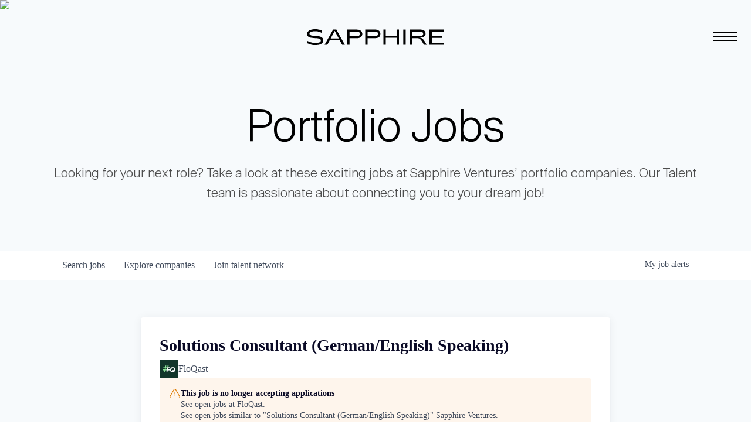

--- FILE ---
content_type: text/html; charset=utf-8
request_url: https://jobs.sapphireventures.com/companies/floqast/jobs/38347208-sales-engineer-german-english-speaking
body_size: 29809
content:
<!DOCTYPE html><html lang="en"><head><link rel="shortcut icon" href="https://cdn.filestackcontent.com/amCNDFScRs2j03Po5tkN" data-next-head=""/><title data-next-head="">Solutions Consultant (German/English Speaking) @ FloQast | Sapphire Ventures Job Board</title><meta name="description" property="og:description" content="Search job openings across the Sapphire Ventures network." data-next-head=""/><meta charSet="utf-8" data-next-head=""/><meta name="viewport" content="initial-scale=1.0, width=device-width" data-next-head=""/><link rel="apple-touch-icon" sizes="180x180" href="https://cdn.filestackcontent.com/amCNDFScRs2j03Po5tkN" data-next-head=""/><link rel="icon" type="image/png" sizes="32x32" href="https://cdn.filestackcontent.com/amCNDFScRs2j03Po5tkN" data-next-head=""/><link rel="icon" type="image/png" sizes="16x16" href="https://cdn.filestackcontent.com/amCNDFScRs2j03Po5tkN" data-next-head=""/><link rel="shortcut icon" href="https://cdn.filestackcontent.com/amCNDFScRs2j03Po5tkN" data-next-head=""/><meta name="url" property="og:url" content="https://jobs.sapphireventures.com" data-next-head=""/><meta name="type" property="og:type" content="website" data-next-head=""/><meta name="title" property="og:title" content="Sapphire Ventures Job Board" data-next-head=""/><meta name="image" property="og:image" content="http://cdn.filepicker.io/api/file/cvOqhgswTIpXojFEp2mf" data-next-head=""/><meta name="secure_url" property="og:image:secure_url" content="https://cdn.filepicker.io/api/file/cvOqhgswTIpXojFEp2mf" data-next-head=""/><meta name="twitter:card" content="summary_large_image" data-next-head=""/><meta name="twitter:image" content="https://cdn.filepicker.io/api/file/cvOqhgswTIpXojFEp2mf" data-next-head=""/><meta name="twitter:title" content="Sapphire Ventures Job Board" data-next-head=""/><meta name="twitter:description" content="Search job openings across the Sapphire Ventures network." data-next-head=""/><meta name="google-site-verification" content="CQNnZQRH0dvJgCqWABp64ULhLI69C53ULhWdJemAW_w" data-next-head=""/><script>!function(){var analytics=window.analytics=window.analytics||[];if(!analytics.initialize)if(analytics.invoked)window.console&&console.error&&console.error("Segment snippet included twice.");else{analytics.invoked=!0;analytics.methods=["trackSubmit","trackClick","trackLink","trackForm","pageview","identify","reset","group","track","ready","alias","debug","page","once","off","on","addSourceMiddleware","addIntegrationMiddleware","setAnonymousId","addDestinationMiddleware"];analytics.factory=function(e){return function(){if(window.analytics.initialized)return window.analytics[e].apply(window.analytics,arguments);var i=Array.prototype.slice.call(arguments);i.unshift(e);analytics.push(i);return analytics}};for(var i=0;i<analytics.methods.length;i++){var key=analytics.methods[i];analytics[key]=analytics.factory(key)}analytics.load=function(key,i){var t=document.createElement("script");t.type="text/javascript";t.async=!0;t.src="https://an.getro.com/analytics.js/v1/" + key + "/analytics.min.js";var n=document.getElementsByTagName("script")[0];n.parentNode.insertBefore(t,n);analytics._loadOptions=i};analytics._writeKey="VKRqdgSBA3lFoZSlbeHbrzqQkLPBcP7W";;analytics.SNIPPET_VERSION="4.16.1";
analytics.load("VKRqdgSBA3lFoZSlbeHbrzqQkLPBcP7W");

}}();</script><link rel="stylesheet" href="https://cdn-customers.getro.com/sapphire/style.react.css??v=7d49c166ca9f24905f04271c5fbd729797522e47"/><link rel="preload" href="https://cdn.getro.com/assets/_next/static/css/b1414ae24606c043.css" as="style"/><link rel="stylesheet" href="https://cdn.getro.com/assets/_next/static/css/b1414ae24606c043.css" data-n-g=""/><noscript data-n-css=""></noscript><script defer="" nomodule="" src="https://cdn.getro.com/assets/_next/static/chunks/polyfills-42372ed130431b0a.js"></script><script id="jquery" src="https://ajax.googleapis.com/ajax/libs/jquery/3.6.0/jquery.min.js" defer="" data-nscript="beforeInteractive"></script><script src="https://cdn.getro.com/assets/_next/static/chunks/webpack-ab58b860c16628b6.js" defer=""></script><script src="https://cdn.getro.com/assets/_next/static/chunks/framework-a008f048849dfc11.js" defer=""></script><script src="https://cdn.getro.com/assets/_next/static/chunks/main-4151966bb5b4038b.js" defer=""></script><script src="https://cdn.getro.com/assets/_next/static/chunks/pages/_app-52002506ec936253.js" defer=""></script><script src="https://cdn.getro.com/assets/_next/static/chunks/a86620fd-3b4606652f1c2476.js" defer=""></script><script src="https://cdn.getro.com/assets/_next/static/chunks/8230-afd6e299f7a6ae33.js" defer=""></script><script src="https://cdn.getro.com/assets/_next/static/chunks/4000-0acb5a82151cbee6.js" defer=""></script><script src="https://cdn.getro.com/assets/_next/static/chunks/9091-5cd776e8ee5ad3a3.js" defer=""></script><script src="https://cdn.getro.com/assets/_next/static/chunks/1637-66b68fc38bc6d10a.js" defer=""></script><script src="https://cdn.getro.com/assets/_next/static/chunks/3676-4975c339fc5bc499.js" defer=""></script><script src="https://cdn.getro.com/assets/_next/static/chunks/9358-87cc633cf780c23e.js" defer=""></script><script src="https://cdn.getro.com/assets/_next/static/chunks/9117-6f216abbf55ba8cd.js" defer=""></script><script src="https://cdn.getro.com/assets/_next/static/chunks/1446-b10012f4e22f3c87.js" defer=""></script><script src="https://cdn.getro.com/assets/_next/static/chunks/5355-7de2c819d8cad6ea.js" defer=""></script><script src="https://cdn.getro.com/assets/_next/static/chunks/9582-aa7f986fdb36f43c.js" defer=""></script><script src="https://cdn.getro.com/assets/_next/static/chunks/pages/companies/%5BcompanySlug%5D/jobs/%5BjobSlug%5D-76ab4cf3f421472f.js" defer=""></script><script src="https://cdn.getro.com/assets/_next/static/wVUNz74L36J38sTj2A9V4/_buildManifest.js" defer=""></script><script src="https://cdn.getro.com/assets/_next/static/wVUNz74L36J38sTj2A9V4/_ssgManifest.js" defer=""></script><meta name="sentry-trace" content="62e051af9c912e2beef42c21321b1680-5ee69fa7eb8f7f63-0"/><meta name="baggage" content="sentry-environment=production,sentry-release=08a5512cff5c0e51019517bf0630219b287ce933,sentry-public_key=99c84790fa184cf49c16c34cd7113f75,sentry-trace_id=62e051af9c912e2beef42c21321b1680,sentry-org_id=129958,sentry-sampled=false,sentry-sample_rand=0.11885079858317726,sentry-sample_rate=0.033"/><style data-styled="" data-styled-version="5.3.11">.gVRrUK{box-sizing:border-box;margin:0;min-width:0;font-family:-apple-system,BlinkMacSystemFont,'Segoe UI','Roboto','Oxygen','Ubuntu','Cantarell','Fira Sans','Droid Sans','Helvetica Neue','sans-serif';font-weight:400;font-style:normal;font-size:16px;color:#3F495A;}/*!sc*/
.fyPcag{box-sizing:border-box;margin:0;min-width:0;background-color:#F7FAFC;min-height:100vh;-webkit-flex-direction:column;-ms-flex-direction:column;flex-direction:column;-webkit-align-items:stretch;-webkit-box-align:stretch;-ms-flex-align:stretch;align-items:stretch;}/*!sc*/
.dKubqp{box-sizing:border-box;margin:0;min-width:0;}/*!sc*/
.elbZCm{box-sizing:border-box;margin:0;min-width:0;width:100%;}/*!sc*/
.dFKghv{box-sizing:border-box;margin:0;min-width:0;box-shadow:0 1px 0 0 #e5e5e5;-webkit-flex-direction:row;-ms-flex-direction:row;flex-direction:row;width:100%;background-color:#ffffff;}/*!sc*/
.byBMUo{box-sizing:border-box;margin:0;min-width:0;max-width:100%;width:100%;margin-left:auto;margin-right:auto;}/*!sc*/
@media screen and (min-width:40em){.byBMUo{width:100%;}}/*!sc*/
@media screen and (min-width:65em){.byBMUo{width:1100px;}}/*!sc*/
.hQFgTu{box-sizing:border-box;margin:0;min-width:0;color:#4900FF;position:relative;-webkit-text-decoration:none;text-decoration:none;-webkit-transition:all ease 0.3s;transition:all ease 0.3s;text-transform:capitalize;-webkit-order:0;-ms-flex-order:0;order:0;padding-left:16px;padding-right:16px;padding-top:16px;padding-bottom:16px;font-size:16px;color:#3F495A;display:-webkit-box;display:-webkit-flex;display:-ms-flexbox;display:flex;-webkit-align-items:baseline;-webkit-box-align:baseline;-ms-flex-align:baseline;align-items:baseline;}/*!sc*/
@media screen and (min-width:40em){.hQFgTu{text-transform:capitalize;}}/*!sc*/
@media screen and (min-width:65em){.hQFgTu{text-transform:unset;}}/*!sc*/
.hQFgTu span{display:none;}/*!sc*/
.hQFgTu::after{content:'';position:absolute;left:0;right:0;bottom:0;height:0.125rem;background-color:#4900FF;opacity:0;-webkit-transition:opacity 0.3s;transition:opacity 0.3s;}/*!sc*/
.hQFgTu:hover{color:#3F495A;}/*!sc*/
.hQFgTu:active{background-color:#F7FAFC;-webkit-transform:scale(.94);-ms-transform:scale(.94);transform:scale(.94);}/*!sc*/
.hQFgTu.active{font-weight:600;color:#090925;}/*!sc*/
.hQFgTu.active::after{opacity:1;}/*!sc*/
@media screen and (min-width:40em){.hQFgTu{padding-left:16px;padding-right:16px;}}/*!sc*/
.ekJmTQ{box-sizing:border-box;margin:0;min-width:0;display:none;}/*!sc*/
@media screen and (min-width:40em){.ekJmTQ{display:none;}}/*!sc*/
@media screen and (min-width:65em){.ekJmTQ{display:inline-block;}}/*!sc*/
.cyRTWj{box-sizing:border-box;margin:0;min-width:0;color:#4900FF;position:relative;-webkit-text-decoration:none;text-decoration:none;-webkit-transition:all ease 0.3s;transition:all ease 0.3s;text-transform:capitalize;-webkit-order:1;-ms-flex-order:1;order:1;padding-left:16px;padding-right:16px;padding-top:16px;padding-bottom:16px;font-size:16px;color:#3F495A;display:-webkit-box;display:-webkit-flex;display:-ms-flexbox;display:flex;-webkit-align-items:baseline;-webkit-box-align:baseline;-ms-flex-align:baseline;align-items:baseline;}/*!sc*/
@media screen and (min-width:40em){.cyRTWj{text-transform:capitalize;}}/*!sc*/
@media screen and (min-width:65em){.cyRTWj{text-transform:unset;}}/*!sc*/
.cyRTWj span{display:none;}/*!sc*/
.cyRTWj::after{content:'';position:absolute;left:0;right:0;bottom:0;height:0.125rem;background-color:#4900FF;opacity:0;-webkit-transition:opacity 0.3s;transition:opacity 0.3s;}/*!sc*/
.cyRTWj:hover{color:#3F495A;}/*!sc*/
.cyRTWj:active{background-color:#F7FAFC;-webkit-transform:scale(.94);-ms-transform:scale(.94);transform:scale(.94);}/*!sc*/
.cyRTWj.active{font-weight:600;color:#090925;}/*!sc*/
.cyRTWj.active::after{opacity:1;}/*!sc*/
@media screen and (min-width:40em){.cyRTWj{padding-left:16px;padding-right:16px;}}/*!sc*/
.kPzaxb{box-sizing:border-box;margin:0;min-width:0;color:#4900FF;position:relative;-webkit-text-decoration:none;text-decoration:none;-webkit-transition:all ease 0.3s;transition:all ease 0.3s;text-transform:unset;-webkit-order:2;-ms-flex-order:2;order:2;padding-left:16px;padding-right:16px;padding-top:16px;padding-bottom:16px;font-size:16px;color:#3F495A;display:-webkit-box;display:-webkit-flex;display:-ms-flexbox;display:flex;-webkit-align-items:center;-webkit-box-align:center;-ms-flex-align:center;align-items:center;}/*!sc*/
.kPzaxb span{display:none;}/*!sc*/
.kPzaxb::after{content:'';position:absolute;left:0;right:0;bottom:0;height:0.125rem;background-color:#4900FF;opacity:0;-webkit-transition:opacity 0.3s;transition:opacity 0.3s;}/*!sc*/
.kPzaxb:hover{color:#3F495A;}/*!sc*/
.kPzaxb:active{background-color:#F7FAFC;-webkit-transform:scale(.94);-ms-transform:scale(.94);transform:scale(.94);}/*!sc*/
.kPzaxb.active{font-weight:600;color:#090925;}/*!sc*/
.kPzaxb.active::after{opacity:1;}/*!sc*/
@media screen and (min-width:40em){.kPzaxb{padding-left:16px;padding-right:16px;}}/*!sc*/
.jQZwAb{box-sizing:border-box;margin:0;min-width:0;display:inline-block;}/*!sc*/
@media screen and (min-width:40em){.jQZwAb{display:inline-block;}}/*!sc*/
@media screen and (min-width:65em){.jQZwAb{display:none;}}/*!sc*/
.ioCEHO{box-sizing:border-box;margin:0;min-width:0;margin-left:auto;margin-right:16px;text-align:left;-webkit-flex-direction:column;-ms-flex-direction:column;flex-direction:column;-webkit-order:9999;-ms-flex-order:9999;order:9999;}/*!sc*/
@media screen and (min-width:40em){.ioCEHO{margin-right:16px;}}/*!sc*/
@media screen and (min-width:65em){.ioCEHO{margin-right:0;}}/*!sc*/
.iJaGyT{box-sizing:border-box;margin:0;min-width:0;position:relative;cursor:pointer;-webkit-transition:all ease 0.3s;transition:all ease 0.3s;border-radius:4px;font-size:16px;font-weight:500;display:-webkit-box;display:-webkit-flex;display:-ms-flexbox;display:flex;-webkit-tap-highlight-color:transparent;-webkit-align-items:center;-webkit-box-align:center;-ms-flex-align:center;align-items:center;font-family:-apple-system,BlinkMacSystemFont,'Segoe UI','Roboto','Oxygen','Ubuntu','Cantarell','Fira Sans','Droid Sans','Helvetica Neue','sans-serif';color:#3F495A;background-color:#FFFFFF;border-style:solid;border-color:#A3B1C2;border-width:1px;border:none;border-color:transparent;width:small;height:small;margin-top:8px;padding:8px 16px;padding-right:0;-webkit-align-self:center;-ms-flex-item-align:center;align-self:center;font-size:14px;}/*!sc*/
.iJaGyT:active{-webkit-transform:scale(.94);-ms-transform:scale(.94);transform:scale(.94);box-shadow:inset 0px 1.875px 1.875px rgba(0,0,0,0.12);}/*!sc*/
.iJaGyT:disabled{color:#A3B1C2;}/*!sc*/
.iJaGyT:hover{background-color:#F7FAFC;}/*!sc*/
.iJaGyT [role="progressbar"] > div > div{border-color:rgba(63,73,90,0.2);border-top-color:#090925;}/*!sc*/
@media screen and (min-width:40em){.iJaGyT{border-color:#A3B1C2;}}/*!sc*/
@media screen and (min-width:40em){.iJaGyT{padding-right:16px;}}/*!sc*/
.jUfIjB{box-sizing:border-box;margin:0;min-width:0;display:none;}/*!sc*/
@media screen and (min-width:40em){.jUfIjB{display:block;}}/*!sc*/
.iqghoL{box-sizing:border-box;margin:0;min-width:0;margin-left:auto !important;margin-right:auto !important;box-sizing:border-box;max-width:100%;position:static;z-index:1;margin-left:auto;margin-right:auto;width:100%;padding-top:0;padding-left:16px;padding-right:16px;padding-bottom:64px;}/*!sc*/
@media screen and (min-width:40em){.iqghoL{width:100%;}}/*!sc*/
@media screen and (min-width:65em){.iqghoL{width:1132px;}}/*!sc*/
.ebGWQq{box-sizing:border-box;margin:0;min-width:0;-webkit-box-pack:justify;-webkit-justify-content:space-between;-ms-flex-pack:justify;justify-content:space-between;margin-bottom:24px;-webkit-flex-direction:column;-ms-flex-direction:column;flex-direction:column;width:100%;}/*!sc*/
@media screen and (min-width:40em){.ebGWQq{-webkit-flex-direction:row;-ms-flex-direction:row;flex-direction:row;}}/*!sc*/
@media screen and (min-width:65em){.ebGWQq{-webkit-flex-direction:row;-ms-flex-direction:row;flex-direction:row;}}/*!sc*/
.dsHaKT{box-sizing:border-box;margin:0;min-width:0;gap:24px;-webkit-flex-direction:column;-ms-flex-direction:column;flex-direction:column;width:100%;}/*!sc*/
.iaKmHE{box-sizing:border-box;margin:0;min-width:0;font-size:28px;margin-bottom:8px;color:#090925;}/*!sc*/
.iKYCNv{box-sizing:border-box;margin:0;min-width:0;-webkit-column-gap:8px;column-gap:8px;cursor:pointer;-webkit-align-items:center;-webkit-box-align:center;-ms-flex-align:center;align-items:center;}/*!sc*/
.iKYCNv color{main:#3F495A;dark:#090925;subtle:#67738B;placeholder:#8797AB;link:#3F495A;link-accent:#4900FF;error:#D90218;}/*!sc*/
.hRzXmX{box-sizing:border-box;margin:0;min-width:0;width:32px;}/*!sc*/
.ijjZxr{box-sizing:border-box;margin:0;min-width:0;margin-bottom:16px;}/*!sc*/
.kGAAEy{box-sizing:border-box;margin:0;min-width:0;-webkit-flex-direction:column;-ms-flex-direction:column;flex-direction:column;gap:8px;}/*!sc*/
.dkjSzf{box-sizing:border-box;margin:0;min-width:0;font-weight:600;font-size:14px;color:#090925;}/*!sc*/
.eRlSKr{box-sizing:border-box;margin:0;min-width:0;color:#3F495A!important;font-weight:500;}/*!sc*/
.lhPfhV{box-sizing:border-box;margin:0;min-width:0;-webkit-column-gap:8px;column-gap:8px;-webkit-box-pack:justify;-webkit-justify-content:space-between;-ms-flex-pack:justify;justify-content:space-between;}/*!sc*/
.hQNFTd{box-sizing:border-box;margin:0;min-width:0;row-gap:8px;-webkit-flex-direction:column;-ms-flex-direction:column;flex-direction:column;}/*!sc*/
.fLzXDu{box-sizing:border-box;margin:0;min-width:0;font-size:14px;color:#67738B;}/*!sc*/
.crBMPy{box-sizing:border-box;margin:0;min-width:0;margin-top:40px;}/*!sc*/
.crBMPy li:not(:last-child){margin-bottom:8px;}/*!sc*/
.crBMPy p,.crBMPy span,.crBMPy div,.crBMPy li,.crBMPy ol,.crBMPy ul{color:#3F495A;font-size:16px!important;line-height:140%!important;margin:0 auto 16px;}/*!sc*/
.crBMPy h1,.crBMPy h2,.crBMPy h3,.crBMPy h4,.crBMPy h5,.crBMPy h6{color:#090925;}/*!sc*/
.crBMPy h4,.crBMPy h5,.crBMPy h6{font-size:16px;margin:0 auto 16px;}/*!sc*/
.crBMPy h1:not(:first-child){font-size:24px;margin:48px auto 16px;}/*!sc*/
.crBMPy h2:not(:first-child){font-size:20px;margin:32px auto 16px;}/*!sc*/
.crBMPy h3:not(:first-child){font-size:18px;margin:24px auto 16px;}/*!sc*/
.crBMPy ul{padding:0 0 0 32px;}/*!sc*/
.crBMPy a{color:#3F495A !important;}/*!sc*/
.iIGtVd{box-sizing:border-box;margin:0;min-width:0;max-width:600px;margin:0 auto;}/*!sc*/
.friAmK{box-sizing:border-box;margin:0;min-width:0;padding-bottom:40px;margin-top:40px;}/*!sc*/
.bOyPTM{box-sizing:border-box;margin:0;min-width:0;gap:40px;margin-top:40px;-webkit-align-items:center;-webkit-box-align:center;-ms-flex-align:center;align-items:center;-webkit-box-pack:justify;-webkit-justify-content:space-between;-ms-flex-pack:justify;justify-content:space-between;-webkit-flex-direction:column;-ms-flex-direction:column;flex-direction:column;}/*!sc*/
@media screen and (min-width:40em){.bOyPTM{-webkit-flex-direction:row;-ms-flex-direction:row;flex-direction:row;}}/*!sc*/
.kkTXM{box-sizing:border-box;margin:0;min-width:0;-webkit-text-decoration-line:underline;text-decoration-line:underline;cursor:pointer;display:block;text-align:center;color:#3F495A !important;font-size:14px;line-height:22px;}/*!sc*/
.fIUOoG{box-sizing:border-box;margin:0;min-width:0;justify-self:flex-end;margin-top:auto;-webkit-flex-direction:row;-ms-flex-direction:row;flex-direction:row;width:100%;background-color:transparent;padding-top:32px;padding-bottom:32px;}/*!sc*/
.Jizzq{box-sizing:border-box;margin:0;min-width:0;width:100%;margin-left:auto;margin-right:auto;-webkit-flex-direction:column;-ms-flex-direction:column;flex-direction:column;text-align:center;}/*!sc*/
@media screen and (min-width:40em){.Jizzq{width:1100px;}}/*!sc*/
.fONCsf{box-sizing:border-box;margin:0;min-width:0;color:#4900FF;-webkit-align-self:center;-ms-flex-item-align:center;align-self:center;margin-bottom:16px;color:#090925;width:120px;}/*!sc*/
.bfORaf{box-sizing:border-box;margin:0;min-width:0;color:currentColor;width:100%;height:auto;}/*!sc*/
.gkPOSa{box-sizing:border-box;margin:0;min-width:0;-webkit-flex-direction:row;-ms-flex-direction:row;flex-direction:row;-webkit-box-pack:center;-webkit-justify-content:center;-ms-flex-pack:center;justify-content:center;-webkit-flex-wrap:wrap;-ms-flex-wrap:wrap;flex-wrap:wrap;}/*!sc*/
.hDtUlk{box-sizing:border-box;margin:0;min-width:0;-webkit-appearance:none;-moz-appearance:none;appearance:none;display:inline-block;text-align:center;line-height:inherit;-webkit-text-decoration:none;text-decoration:none;font-size:inherit;padding-left:16px;padding-right:16px;padding-top:8px;padding-bottom:8px;color:#ffffff;background-color:#4900FF;border:none;border-radius:4px;padding-left:8px;padding-right:8px;font-size:16px;position:relative;z-index:2;cursor:pointer;-webkit-transition:all ease 0.3s;transition:all ease 0.3s;border-radius:4px;font-weight:500;display:-webkit-box;display:-webkit-flex;display:-ms-flexbox;display:flex;-webkit-tap-highlight-color:transparent;-webkit-align-items:center;-webkit-box-align:center;-ms-flex-align:center;align-items:center;font-family:-apple-system,BlinkMacSystemFont,'Segoe UI','Roboto','Oxygen','Ubuntu','Cantarell','Fira Sans','Droid Sans','Helvetica Neue','sans-serif';color:#3F495A;background-color:transparent;border-style:solid;border-color:#A3B1C2;border-width:1px;border:none;-webkit-box-pack:unset;-webkit-justify-content:unset;-ms-flex-pack:unset;justify-content:unset;-webkit-text-decoration:none;text-decoration:none;white-space:nowrap;margin-right:16px;padding:0;color:#67738B;padding-top:4px;padding-bottom:4px;font-size:12px;}/*!sc*/
.hDtUlk:active{-webkit-transform:scale(.94);-ms-transform:scale(.94);transform:scale(.94);box-shadow:inset 0px 1.875px 1.875px rgba(0,0,0,0.12);}/*!sc*/
.hDtUlk:disabled{color:#A3B1C2;}/*!sc*/
.hDtUlk:hover{-webkit-text-decoration:underline;text-decoration:underline;}/*!sc*/
.hDtUlk [role="progressbar"] > div > div{border-color:rgba(63,73,90,0.2);border-top-color:#090925;}/*!sc*/
data-styled.g1[id="sc-aXZVg"]{content:"gVRrUK,fyPcag,dKubqp,elbZCm,dFKghv,byBMUo,hQFgTu,ekJmTQ,cyRTWj,kPzaxb,jQZwAb,ioCEHO,iJaGyT,jUfIjB,iqghoL,ebGWQq,dsHaKT,iaKmHE,iKYCNv,hRzXmX,ijjZxr,kGAAEy,dkjSzf,eRlSKr,lhPfhV,hQNFTd,fLzXDu,crBMPy,iIGtVd,friAmK,bOyPTM,kkTXM,fIUOoG,Jizzq,fONCsf,bfORaf,gkPOSa,hDtUlk,"}/*!sc*/
.fteAEG{display:-webkit-box;display:-webkit-flex;display:-ms-flexbox;display:flex;}/*!sc*/
data-styled.g2[id="sc-gEvEer"]{content:"fteAEG,"}/*!sc*/
.flWBVF{box-sizing:border-box;margin:0;min-width:0;container-type:inline-size;container-name:hero;}/*!sc*/
.iCvFnQ{box-sizing:border-box;margin:0;min-width:0;position:relative;background-size:cover;background-position:center center;text-align:center;padding-top:32px;padding-bottom:32px;color:#ffffff;}/*!sc*/
@media (min-width:480px){.iCvFnQ{padding:calc(10 * 0.5rem) 0;}}/*!sc*/
.iFoJuC{box-sizing:border-box;margin:0;min-width:0;object-fit:cover;width:100%;height:100%;position:absolute;left:0;top:0;}/*!sc*/
.cmDbPT{box-sizing:border-box;margin:0;min-width:0;margin-left:auto !important;margin-right:auto !important;box-sizing:border-box;max-width:100%;position:relative;z-index:3;margin-left:auto;margin-right:auto;width:100%;padding-top:0;padding-left:16px;padding-right:16px;}/*!sc*/
@media screen and (min-width:40em){.cmDbPT{width:100%;}}/*!sc*/
@media screen and (min-width:65em){.cmDbPT{width:1132px;}}/*!sc*/
.bsENgY{box-sizing:border-box;margin:0;min-width:0;max-width:900px;position:relative;text-align:center;font-size:18px;font-weight:500;font-family:inherit;margin-left:auto;margin-right:auto;margin-top:0;margin-bottom:0;color:inherit;}/*!sc*/
@media screen and (min-width:40em){.bsENgY{font-size:32px;}}/*!sc*/
.pKjCT{box-sizing:border-box;margin:0;min-width:0;position:relative;font-weight:300;font-style:italic;color:inherit;font-size:16px;margin-top:16px;margin-left:auto;margin-right:auto;margin-bottom:0;}/*!sc*/
.pKjCT:first-child{margin-top:0;}/*!sc*/
@media screen and (min-width:40em){.pKjCT{font-size:18px;}}/*!sc*/
.gwmNXr{box-sizing:border-box;margin:0;min-width:0;}/*!sc*/
.eBWkFz{box-sizing:border-box;margin:0;min-width:0;padding:32px;box-shadow:0px 1px 2px 0px rgba(27,36,50,0.04),0px 1px 16px 0px rgba(27,36,50,0.06);border-radius:4px;background-color:#FFFFFF;margin-left:auto;margin-right:auto;width:100%;-webkit-flex-direction:column;-ms-flex-direction:column;flex-direction:column;padding-left:16px;padding-right:16px;margin-top:64px;max-width:800px;margin-left:auto;margin-right:auto;}/*!sc*/
@media screen and (min-width:40em){.eBWkFz{padding-left:32px;padding-right:32px;}}/*!sc*/
.jBogQf{box-sizing:border-box;margin:0;min-width:0;position:relative;width:100%;-webkit-align-items:start;-webkit-box-align:start;-ms-flex-align:start;align-items:start;}/*!sc*/
.ddKpAl{box-sizing:border-box;margin:0;min-width:0;-webkit-flex:1 1;-ms-flex:1 1;flex:1 1;}/*!sc*/
.VWXkL{box-sizing:border-box;margin:0;min-width:0;position:relative;font-weight:500;color:#3F495A;height:100%;width:100%;border-radius:4px;}/*!sc*/
.cVYRew{box-sizing:border-box;margin:0;min-width:0;max-width:100%;height:auto;border-radius:4px;overflow:hidden;object-fit:contain;width:100%;height:100%;}/*!sc*/
.hPknKP{box-sizing:border-box;margin:0;min-width:0;background-color:#FEF5EC;text-align:left;-webkit-align-items:flex-start;-webkit-box-align:flex-start;-ms-flex-align:flex-start;align-items:flex-start;-webkit-flex:0 0 auto;-ms-flex:0 0 auto;flex:0 0 auto;padding:16px;border-radius:4px;line-height:1.4;gap:16px;}/*!sc*/
.jDfdPi{box-sizing:border-box;margin:0;min-width:0;height:20px;width:20px;}/*!sc*/
.kgAlEH{box-sizing:border-box;margin:0;min-width:0;color:#DE7B02;-webkit-align-items:center;-webkit-box-align:center;-ms-flex-align:center;align-items:center;-webkit-flex:0 0 auto;-ms-flex:0 0 auto;flex:0 0 auto;}/*!sc*/
.cYMjnh{box-sizing:border-box;margin:0;min-width:0;font-weight:500;font-size:14px;color:#3F495A;}/*!sc*/
.exMvxQ{box-sizing:border-box;margin:0;min-width:0;-webkit-text-decoration:none;text-decoration:none;color:currentColor;width:100%;height:auto;}/*!sc*/
data-styled.g3[id="sc-eqUAAy"]{content:"flWBVF,iCvFnQ,iFoJuC,cmDbPT,bsENgY,pKjCT,gwmNXr,eBWkFz,jBogQf,ddKpAl,VWXkL,cVYRew,hPknKP,jDfdPi,kgAlEH,cYMjnh,exMvxQ,"}/*!sc*/
.gQycbC{display:-webkit-box;display:-webkit-flex;display:-ms-flexbox;display:flex;}/*!sc*/
data-styled.g4[id="sc-fqkvVR"]{content:"gQycbC,"}/*!sc*/
</style></head><body id="main-wrapper" class="custom-design-sapphire"><div id="root"></div><div id="__next"><div class="sc-aXZVg gVRrUK"><div class="" style="position:fixed;top:0;left:0;height:2px;background:transparent;z-index:99999999999;width:100%"><div class="" style="height:100%;background:#4900FF;transition:all 500ms ease;width:0%"><div style="box-shadow:0 0 10px #4900FF, 0 0 10px #4900FF;width:5%;opacity:1;position:absolute;height:100%;transition:all 500ms ease;transform:rotate(3deg) translate(0px, -4px);left:-10rem"></div></div></div><div id="wlc-main" class="sc-aXZVg sc-gEvEer fyPcag fteAEG network-container"><div data-testid="custom-header" id="sapphire-custom-header" class="sc-aXZVg dKubqp sapphire-custom-part">
<div
  class="cd-wrapper header-wrapper page-template page-template-page-templates page-template-tp-team_v2 page-template-page-templatestp-team_v2-php page page-id-5915"
>
  <div class="header-nav-v2-overlay"></div>
  <div class="header-nav-v2-hold">
    <div class="header-nav-v2-hold-grid">
      <div>
        <div class="header-nav-v2-hold-grid-top">
          <div class="header-nav-v2-hold-grid-top-item">
            <div class="header-nav-v2-hold-grid-top-title-pc">
              <a href="https://sapphireventures.com/">
                <span>Sapphire</span>
                <strong>Ventures</strong>
              </a>
            </div>
            <div
              class="header-nav-v2-hold-grid-top-title header-nav-v2-hold-grid-top-title-mobile"
            >
              <span>Sapphire</span>
              <strong>Ventures</strong>
            </div>

            <div class="header-nav-v2-hold-grid-top-box">
              <div>
                <div class="header-nav-v2-hold-grid-top-text">
                  Partnering with expansion-stage, enterprise software companies
                  that we believe can become category leaders.
                </div>
                <div class="header-nav-v2-hold-grid-top-nav">
                  <ul>
                    <li>
                      <a href="https://sapphireventures.com/"> Home </a>
                    </li>
                    <li>
                      <a href="https://sapphireventures.com/companies/">
                        Companies
                      </a>
                    </li>
                    <li>
                      <a
                        href="https://sapphireventures.com/team/?ventures-investment-team"
                      >
                        Team
                      </a>
                    </li>
                    <li>
                      <a href="https://sapphireventures.com/portfolio-growth/">
                        Portfolio Growth
                      </a>
                    </li>
                    <li>
                      <a href="https://sapphireventures.com/resources/">
                        Resource Center
                      </a>
                    </li>
                  </ul>
                </div>
              </div>
              <div class="header-nav-v2-hold-grid-top-socials">
                <ul>
                  <li>
                    <a
                      href="https://twitter.com/SapphireVC"
                      target="_blank"
                      rel="noreferrer noopener"
                    >
                      <svg
                        xmlns="http://www.w3.org/2000/svg"
                        width="21"
                        height="20"
                        viewBox="0 0 21 20"
                        fill="none"
                      >
                        <title>Twitter | X Icon</title>
                        <g clip-path="url(#clip0_573_1330)">
                          <path
                            d="M16.4422 0.963867H19.4944L12.8277 8.63455L20.6992 19.0362H14.5145L9.6952 12.7309L4.15303 19.0362H1.10083L8.24942 10.8434L0.699219 0.963867H7.0446L11.4221 6.747L16.4422 0.963867ZM15.3579 17.1888H17.0446L6.12091 2.69077H4.27352L15.3579 17.1888Z"
                            fill="white"
                          ></path>
                        </g>
                        <defs>
                          <clipPath id="clip0_573_1330">
                            <rect
                              width="20"
                              height="18.0723"
                              fill="white"
                              transform="translate(0.699219 0.963867)"
                            ></rect>
                          </clipPath>
                        </defs>
                      </svg>
                    </a>
                  </li>

                  <li>
                    <a
                      href="https://www.linkedin.com/company/sapphirevc/"
                      target="_blank"
                      rel="noreferrer noopener"
                    >
                      <svg
                        width="18"
                        height="18"
                        viewBox="0 0 18 18"
                        fill="none"
                        xmlns="http://www.w3.org/2000/svg"
                      >
                        <title>LinkedIn Icon</title>
                        <g clip-path="url(#clip0_25_399)">
                          <path
                            d="M15.3353 15.339H12.6698V11.1623C12.6698 10.1663 12.6495 8.8845 11.2808 8.8845C9.891 8.8845 9.67875 9.96825 9.67875 11.0887V15.339H7.01325V6.75H9.57375V7.92075H9.60825C9.966 7.24575 10.836 6.53325 12.1357 6.53325C14.8365 6.53325 15.336 8.31075 15.336 10.6245V15.339H15.3353ZM4.00275 5.57475C3.14475 5.57475 2.4555 4.88025 2.4555 4.026C2.4555 3.1725 3.1455 2.47875 4.00275 2.47875C4.85775 2.47875 5.55075 3.1725 5.55075 4.026C5.55075 4.88025 4.857 5.57475 4.00275 5.57475ZM5.33925 15.339H2.66625V6.75H5.33925V15.339ZM16.6688 0H1.32825C0.594 0 0 0.5805 0 1.29675V16.7033C0 17.4202 0.594 18 1.32825 18H16.6665C17.4 18 18 17.4202 18 16.7033V1.29675C18 0.5805 17.4 0 16.6665 0H16.6688Z"
                            fill="white"
                          ></path>
                        </g>
                        <defs>
                          <clipPath id="clip0_25_399">
                            <rect width="18" height="18" fill="white"></rect>
                          </clipPath>
                        </defs>
                      </svg>
                    </a>
                  </li>

                  <li>
                    <a
                      href="https://www.youtube.com/channel/UCU15ELvJ1AcdL-c_-n_JCjQ"
                      target="_blank"
                      rel="noreferrer noopener"
                    >
                      <svg
                        width="18"
                        height="18"
                        viewBox="0 0 18 18"
                        fill="none"
                        xmlns="http://www.w3.org/2000/svg"
                      >
                        <title>Youtube Icon</title>
                        <path
                          d="M17.6235 4.6395C17.5218 4.25645 17.3213 3.90685 17.042 3.6257C16.7626 3.34454 16.4144 3.1417 16.032 3.0375C14.6287 2.65875 9 2.65875 9 2.65875C9 2.65875 3.37125 2.65875 1.96725 3.0375C1.58506 3.14189 1.23697 3.3448 0.957808 3.62593C0.678646 3.90707 0.478194 4.25658 0.3765 4.6395C0 6.0525 0 9 0 9C0 9 0 11.9475 0.3765 13.3605C0.478189 13.7435 0.678732 14.0931 0.958043 14.3743C1.23736 14.6555 1.58563 14.8583 1.968 14.9625C3.37125 15.3412 9 15.3412 9 15.3412C9 15.3412 14.6288 15.3412 16.0328 14.9625C16.4152 14.8584 16.7635 14.6555 17.0428 14.3744C17.3221 14.0932 17.5226 13.7436 17.6243 13.3605C18 11.9475 18 9 18 9C18 9 18 6.0525 17.6235 4.6395ZM7.15875 11.676V6.324L11.8635 9L7.15875 11.676Z"
                          fill="white"
                        ></path>
                      </svg>
                    </a>
                  </li>
                </ul>
              </div>
            </div>
          </div>
          <div class="header-nav-v2-hold-grid-top-item">
            <div class="header-nav-v2-hold-grid-top-title-pc">
              <a href="https://sapphireventures.com/sapphire-partners/">
                <span>Sapphire</span>
                <strong>Partners</strong>
              </a>
            </div>
            <div
              class="header-nav-v2-hold-grid-top-title header-nav-v2-hold-grid-top-title-mobile"
            >
              <span>Sapphire</span>
              <strong>Partners</strong>
            </div>

            <div class="header-nav-v2-hold-grid-top-box">
              <div>
                <div class="header-nav-v2-hold-grid-top-text">
                  Limited partner investing in exceptional early-stage venture
                  fund managers.
                </div>
                <div class="header-nav-v2-hold-grid-top-nav">
                  <ul>
                    <li>
                      <a href="https://sapphireventures.com/sapphire-partners/">
                        Home
                      </a>
                    </li>
                    <li>
                      <a
                        href="https://sapphireventures.com/team/?partners-investment-team"
                      >
                        Team
                      </a>
                    </li>
                    <li>
                      <a href="https://openlp.sapphireventures.com/">
                        OpenLP
                      </a>
                    </li>
                    <li>
                      <a
                        href="https://sapphireventures.com/resources/?perspectives&amp;lp-insights"
                      >
                        Resource Center
                      </a>
                    </li>
                  </ul>
                </div>
              </div>
              <div class="header-nav-v2-hold-grid-top-socials">
                <ul>
                  <li>
                    <a
                      href="https://twitter.com/SapphirePrtnrs"
                      target="_blank"
                      rel="noreferrer noopener"
                    >
                      <svg
                        xmlns="http://www.w3.org/2000/svg"
                        width="21"
                        height="20"
                        viewBox="0 0 21 20"
                        fill="none"
                      >
                        <title>Twitter | X Icon</title>
                        <g clip-path="url(#clip0_573_1330)">
                          <path
                            d="M16.4422 0.963867H19.4944L12.8277 8.63455L20.6992 19.0362H14.5145L9.6952 12.7309L4.15303 19.0362H1.10083L8.24942 10.8434L0.699219 0.963867H7.0446L11.4221 6.747L16.4422 0.963867ZM15.3579 17.1888H17.0446L6.12091 2.69077H4.27352L15.3579 17.1888Z"
                            fill="white"
                          ></path>
                        </g>
                        <defs>
                          <clipPath id="clip0_573_1330">
                            <rect
                              width="20"
                              height="18.0723"
                              fill="white"
                              transform="translate(0.699219 0.963867)"
                            ></rect>
                          </clipPath>
                        </defs>
                      </svg>
                    </a>
                  </li>

                  <li>
                    <a
                      href="https://www.linkedin.com/company/sapphire-partners-lp/"
                      target="_blank"
                      rel="noreferrer noopener"
                    >
                      <svg
                        width="18"
                        height="18"
                        viewBox="0 0 18 18"
                        fill="none"
                        xmlns="http://www.w3.org/2000/svg"
                      >
                        <title>LinkedIn Icon</title>
                        <g clip-path="url(#clip0_25_399)">
                          <path
                            d="M15.3353 15.339H12.6698V11.1623C12.6698 10.1663 12.6495 8.8845 11.2808 8.8845C9.891 8.8845 9.67875 9.96825 9.67875 11.0887V15.339H7.01325V6.75H9.57375V7.92075H9.60825C9.966 7.24575 10.836 6.53325 12.1357 6.53325C14.8365 6.53325 15.336 8.31075 15.336 10.6245V15.339H15.3353ZM4.00275 5.57475C3.14475 5.57475 2.4555 4.88025 2.4555 4.026C2.4555 3.1725 3.1455 2.47875 4.00275 2.47875C4.85775 2.47875 5.55075 3.1725 5.55075 4.026C5.55075 4.88025 4.857 5.57475 4.00275 5.57475ZM5.33925 15.339H2.66625V6.75H5.33925V15.339ZM16.6688 0H1.32825C0.594 0 0 0.5805 0 1.29675V16.7033C0 17.4202 0.594 18 1.32825 18H16.6665C17.4 18 18 17.4202 18 16.7033V1.29675C18 0.5805 17.4 0 16.6665 0H16.6688Z"
                            fill="white"
                          ></path>
                        </g>
                        <defs>
                          <clipPath id="clip0_25_399">
                            <rect width="18" height="18" fill="white"></rect>
                          </clipPath>
                        </defs>
                      </svg>
                    </a>
                  </li>
                </ul>
              </div>
            </div>
          </div>
          <div class="header-nav-v2-hold-grid-top-item">
            <div class="header-nav-v2-hold-grid-top-title-pc">
              <a href="https://sapphireventures.com/funds/sapphire-sport/">
                <span>Sapphire</span>
                <strong>Sport</strong>
              </a>
            </div>
            <div
              class="header-nav-v2-hold-grid-top-title header-nav-v2-hold-grid-top-title-mobile"
            >
              <span>Sapphire</span>
              <strong>Sport</strong>
            </div>

            <div class="header-nav-v2-hold-grid-top-box">
              <div>
                <div class="header-nav-v2-hold-grid-top-text">
                  Partnering with early-stage companies at the nexus of
                  technology and culture.
                </div>
                <div class="header-nav-v2-hold-grid-top-nav">
                  <ul>
                    <li>
                      <a
                        href="https://sapphireventures.com/funds/sapphire-sport/"
                      >
                        Home
                      </a>
                    </li>
                    <li>
                      <a href="https://sapphireventures.com/companies/?sport">
                        Companies
                      </a>
                    </li>
                    <li>
                      <a
                        href="https://sapphireventures.com/team/?sport-investment-team"
                      >
                        Team
                      </a>
                    </li>
                    <li>
                      <a href="https://sapphireventures.com/resources/">
                        Resource Center
                      </a>
                    </li>
                  </ul>
                </div>
              </div>
              <div class="header-nav-v2-hold-grid-top-socials">
                <ul>
                  <li>
                    <a
                      href="https://www.linkedin.com/company/sapphire-sport/?"
                      target="_blank"
                      rel="noreferrer noopener"
                    >
                      <svg
                        width="18"
                        height="18"
                        viewBox="0 0 18 18"
                        fill="none"
                        xmlns="http://www.w3.org/2000/svg"
                      >
                        <title>LinkedIn Icon</title>
                        <g clip-path="url(#clip0_25_399)">
                          <path
                            d="M15.3353 15.339H12.6698V11.1623C12.6698 10.1663 12.6495 8.8845 11.2808 8.8845C9.891 8.8845 9.67875 9.96825 9.67875 11.0887V15.339H7.01325V6.75H9.57375V7.92075H9.60825C9.966 7.24575 10.836 6.53325 12.1357 6.53325C14.8365 6.53325 15.336 8.31075 15.336 10.6245V15.339H15.3353ZM4.00275 5.57475C3.14475 5.57475 2.4555 4.88025 2.4555 4.026C2.4555 3.1725 3.1455 2.47875 4.00275 2.47875C4.85775 2.47875 5.55075 3.1725 5.55075 4.026C5.55075 4.88025 4.857 5.57475 4.00275 5.57475ZM5.33925 15.339H2.66625V6.75H5.33925V15.339ZM16.6688 0H1.32825C0.594 0 0 0.5805 0 1.29675V16.7033C0 17.4202 0.594 18 1.32825 18H16.6665C17.4 18 18 17.4202 18 16.7033V1.29675C18 0.5805 17.4 0 16.6665 0H16.6688Z"
                            fill="white"
                          ></path>
                        </g>
                        <defs>
                          <clipPath id="clip0_25_399">
                            <rect width="18" height="18" fill="white"></rect>
                          </clipPath>
                        </defs>
                      </svg>
                    </a>
                  </li>
                </ul>
              </div>
            </div>
          </div>

          <span class="header-nav-v2-hold-close">
            <svg
              width="15"
              height="15"
              viewBox="0 0 15 15"
              fill="none"
              xmlns="http://www.w3.org/2000/svg"
            >
              <title>Menu close</title>
              <path d="M1 1L13.7279 13.7279" stroke="white"></path>
              <path d="M13.728 1L1.00011 13.7279" stroke="white"></path>
            </svg>
          </span>
        </div>

        <div class="header-nav-v2-hold-grid-bottom">
          <div class="header-nav-v2-hold-grid-bottom-logo">
            <a href="https://sapphireventures.com">
              <svg
                width="125"
                height="16"
                viewBox="0 0 125 16"
                fill="none"
                xmlns="http://www.w3.org/2000/svg"
              >
                <title>Sapphire Ventures</title>
                <path
                  d="M69.6979 14.8097H71.8942V8.46093H81.7116V14.8097H83.9078V1.06081H81.7116V6.63504H71.8942V1.06081H69.6979V14.8097Z"
                  fill="white"
                ></path>
                <path
                  d="M87.7941 14.8097H89.9904V1.06081H87.7941V14.8097Z"
                  fill="white"
                ></path>
                <path
                  d="M111.537 14.8211H125V12.9942H113.732V8.53105H123.293V6.64643H113.732V2.89808H125V1.0712H111.537V14.8211Z"
                  fill="white"
                ></path>
                <path
                  d="M2.39735 4.73478C2.39735 3.32106 4.48905 2.57339 7.68087 2.57339C11.7886 2.57339 13.7947 4.32261 13.7947 4.32261V2.12139C13.7947 2.12139 11.7886 0.747498 7.52258 0.747498C3.35011 0.747498 0.163275 2.21996 0.163275 5.01056C0.163275 11.1782 12.7265 6.77771 12.7265 10.9422C12.7265 12.5521 11.0151 13.1355 7.44791 13.1355C3.32124 13.1335 0 11.0418 0 11.0418V13.1384C0 13.1384 2.95388 15.1226 7.66196 15.1226C12.1102 15.1226 14.9386 13.6313 14.9386 10.8407C14.9386 4.44009 2.39735 8.6235 2.39735 4.73478Z"
                  fill="white"
                ></path>
                <path
                  fill-rule="evenodd"
                  clip-rule="evenodd"
                  d="M62.3728 8.81834H55.3669H55.348V14.8087H53.1736V8.81834V5.79179V1.06081H62.3758C65.2171 1.06081 66.9823 2.82298 66.9823 4.94953C66.9793 7.53106 65.019 8.81834 62.3728 8.81834ZM55.348 5.79278V2.9086H61.8849C63.9229 2.9086 64.7851 3.53282 64.7851 4.93858C64.7851 6.34433 63.9229 6.9367 61.8849 6.9367H55.348V5.79278Z"
                  fill="white"
                ></path>
                <path
                  fill-rule="evenodd"
                  clip-rule="evenodd"
                  d="M45.8485 8.82973H38.8426H38.8237V14.8201H36.6494V8.82973V5.80118V1.0712H45.8515C48.6928 1.0712 50.458 2.83337 50.458 4.95992C50.455 7.53946 48.4937 8.82973 45.8485 8.82973ZM45.3577 2.917H38.8207V6.9451H45.3577C47.3956 6.9451 48.2578 6.35373 48.2578 4.94698C48.2588 3.54122 47.3966 2.917 45.3577 2.917Z"
                  fill="white"
                ></path>
                <path
                  d="M32.0959 14.8018H34.5709L26.8283 1.06081H23.9043L19.3755 9.07619H19.3675V9.08914L16.1428 14.8018H18.6357L20.7354 10.8762H30.0012L32.0959 14.8018ZM21.6971 9.07619L25.3738 2.19875L29.0405 9.07619H21.6971Z"
                  fill="white"
                ></path>
                <path
                  d="M93.8733 14.8098H96.0755L96.0566 8.81248H100.485C103.08 8.81248 104.048 10.2282 106.604 14.8098H109.062C106.624 10.3268 105.365 8.41923 102.199 8.20319V8.16436L103.655 8.14445C106.23 8.14445 108.079 6.88604 108.079 4.68383C108.079 2.58017 106.506 1.04599 103.655 1.04599H93.8723V14.8098H93.8733ZM96.0566 6.92487L96.0367 2.89378H102.967C105.012 2.89378 105.877 3.5429 105.877 5.03726C105.877 6.15828 105.051 6.92487 102.967 6.92487H96.0566Z"
                  fill="white"
                ></path>
              </svg>
            </a>
          </div>

          <div class="header-nav-v2-hold-grid-bottom-nav">
            <ul>
              <li>
                <a href="https://sapphireventures.com/contact/contact/">
                  Contact
                </a>
              </li>
            </ul>
          </div>
        </div>
      </div>

      <div class="header-nav-v2-hold-grid-mimage">
        <img
          alt="Sapphire"
          data-src="https://cdn-customers.getro.com/sapphire/images/sapphire-white-logo.svg"
          class="lazyload"
          src="https://cdn-customers.getro.com/sapphire/images/sapphire-white-logo.svg"
        /><noscript
          ><img
            src="https://cdn-customers.getro.com/sapphire/images/sapphire-white-logo.svg"
            alt="Sapphire"
        /></noscript>
      </div>
    </div>
  </div>

  <div class="header-main-hold">
    <header class="header-home">
      <div class="container-full">
        <div class="logo-home">
          <a href="https://sapphireventures.com">
            <img
              alt="Sapphire Ventures"
              data-src="https://cdn-customers.getro.com/sapphire/images/nav-logo-black.svg"
              class="lazyloaded"
              src="https://cdn-customers.getro.com/sapphire/images/nav-logo-black.svg"
            /><noscript
              ><img
                src="https://cdn-customers.getro.com/sapphire/images/nav-logo-black.svg"
                alt="Sapphire Ventures"
            /></noscript>
          </a>

          <div class="nav-trigger">
            <div class="hamburgerr hamburgerr--squeeze js-hamburger">
              <div class="hamburgerr-box">
                <div class="hamburgerr-inner"></div>
              </div>
            </div>
          </div>
        </div>
      </div>
    </header>
  </div>
</div>

</div><div width="1" class="sc-aXZVg elbZCm"><div class="sc-eqUAAy flWBVF job-board-hero"><div data-testid="default-hero" color="white" class="sc-eqUAAy iCvFnQ network-hero"><img alt="hero" sx="[object Object]" loading="lazy" decoding="async" data-nimg="fill" class="sc-eqUAAy iFoJuC" style="position:absolute;height:100%;width:100%;left:0;top:0;right:0;bottom:0;color:transparent" src="https://cdn.filestackcontent.com/l2XlVN9WRGx6rkFgHveQ"/><div width="1,1,1132px" class="sc-eqUAAy cmDbPT container custom-design-sapphire" data-testid="container"><h2 class="sc-eqUAAy bsENgY job-tagline" data-testid="tagline" font-size="3,32px" font-weight="medium" font-family="inherit" color="inherit">Portfolio Jobs</h2><div data-testid="subtitle" class="sc-eqUAAy pKjCT subtitle" font-weight="default" font-style="italic" color="inherit" font-size="2,3"><span class="sc-eqUAAy gwmNXr">Looking for your next role? Take a look at these exciting jobs at Sapphire Ventures’ portfolio companies. Our Talent team is passionate about connecting you to your dream job!</span></div></div></div></div><div id="content"><div data-testid="navbar" width="1" class="sc-aXZVg sc-gEvEer dFKghv fteAEG"><div width="1,1,1100px" class="sc-aXZVg sc-gEvEer byBMUo fteAEG"><a href="/jobs" class="sc-aXZVg hQFgTu theme_only " font-size="2" color="text.main" display="flex"><div display="none,none,inline-block" class="sc-aXZVg ekJmTQ">Search </div>jobs</a><a href="/companies" class="sc-aXZVg cyRTWj theme_only " font-size="2" color="text.main" display="flex"><div display="none,none,inline-block" class="sc-aXZVg ekJmTQ">Explore </div>companies</a><a href="/talent-network" class="sc-aXZVg kPzaxb theme_only " font-size="2" color="text.main" display="flex"><div display="none,none,inline-block" class="sc-aXZVg ekJmTQ">Join talent network</div><div display="inline-block,inline-block,none" class="sc-aXZVg jQZwAb">Talent</div></a><div order="9999" class="sc-aXZVg sc-gEvEer ioCEHO fteAEG"><div class="sc-aXZVg sc-gEvEer iJaGyT fteAEG theme_only" data-testid="my-job-alerts-button" font-size="14px">My <span class="sc-aXZVg jUfIjB">job </span>alerts</div></div></div></div><div width="1,1,1132px" data-testid="container" class="sc-aXZVg iqghoL"><script data-testid="job-ldjson" type="application/ld+json" async="">{"@context":"https://schema.org/","@type":"JobPosting","title":"Solutions Consultant (German/English Speaking)","description":"<section><div><span>Leveraging their operational &amp; technical industry or public accounting background, a Solutions Consultant will empower the FloQast direct sales team by acting as a liaison to help address accounting-specific questions, scenarios, or other elements during the sales cycle to maximize revenue and drive rep development within a growing London Based Sales Team.</span></div></section><section><h3>What You’ll Do:</h3> <ul> <li>Join various remote &amp; occasional on-site demonstration meetings with sales reps to help answer technical/operational accounting questions. </li> <li>Conduct in-depth value based product demonstrations to prospects and customers.</li> <li>Participate in webinars, trade-shows and industry events to promote the product.</li> <li>Elevate sales team’s accounting knowledge to better understand &amp; cater to prospect needs.</li> <li>Continuously strategize with direct sales team members on positioning, objection handling, and next steps.</li> <li>Lead various internal training sessions to enhance accounting knowledge. </li> <li>Leverage statistical analysis of each stage within the sales cycle to place additional emphasis on areas of need.</li> <li>Coordinate with product, support &amp; setup team(s) to understand and provide feedback for roadmap developments, standard support inquiries with respect to cloud storage partners &amp; act as a liaison between direct sales &amp; setup team to ensure a smooth implementation.</li> <li>Collaborate with Marketing to support the development of collateral.</li> <li>Effectively communicate intangible or cultural impact experienced by sales reps on the floor.</li> <li>Provide a deeper understanding to the direct sales team as to why current clients have purchased FloQast (experience, stories, etc.)</li> <li>Assist partnership/consulting team in running demonstrations for PE and/or Accounting firms.</li> <li>Assist Customer Success team by joining calls with current clients to address accounting-related questions.</li> <li>Have a detailed understanding of the current competitive landscape to act as a subject matter expert to direct sales &amp; partnership teams when outlining differences between FloQast and others in the marketplace.</li> <li>Organize IT / sales collateral necessary for the direct sales team.</li> <li>Increase individual close rates.</li> <li>Assist in technical or IT evaluations regarding the FloQast application.</li> </ul></section><section><h3>What You'll Bring: </h3> <ul> <li>High level written and verbal English &amp; German language skills with the ability to work across various communication methods.</li> <li>Minimum 3-5 years industry accounting experience, with consistent involvement across a variety of functional areas in the month-end close process.</li> <li>Knowledge of the broad financial compliance landscape and how it functions in an organization.</li> <li>Prior user experience of either FloQast and/or other month end close software is a plus.</li> <li>Strongly preferred accounting systems implementation and/or user experience – e.g. Close Management Software, ERPs, Payroll Software, Expense Management Software, Cash Management Software, etc.</li> <li>Collaborative team player; must be comfortable in a high-velocity sales environment.</li> <li>Energetic communicator who enjoys networking and relationship building in person and via multiple video conferencing calls daily.</li> <li>Self-starter with a high level of initiative and follow-through; views each scenario as an opportunity to improve the current process and strive towards further excellence.</li> <li>Ability to work well under tight deadlines and respond to rapidly changing demands.</li> <li>Up to 25% travel.</li> </ul></section><section><div><span>#LI-Hybrid</span></div> <div><span>#LI-BT1</span></div> <div><br></div> <div><b><span>About FloQast:</span></b></div> <div><span>FloQast is the leading Accounting Transformation Platform in accounting workflow automation created by actual former accountants for accountants. By streamlining and modernizing daily accounting tasks, FloQast helps teams collaborate more effectively and complete their work with greater efficiency and precision. This cloud-based, AI-powered software is trusted by over 3,000 accounting teams, including those at Snowflake, Twilio, Instacart, and The Golden State Warriors—and continues to grow. Our mission is to continuously elevate the accounting profession, enhancing both its practice and perception.</span></div> <div><br></div> <div><span>Our values act as a guiding compass, shaping every decision we make, and are non-negotiable, particularly in our hiring process. Alongside our employees, partners, and customers, we embody these values every day:</span></div> <div><i><span>Unwaveringly Authentic </span></i></div> <div><i><span>Ambitious with Integrity</span></i></div> <div><i><span>Empowered to Grow</span></i></div> <div><i><span>Committed to Collaboration</span></i></div> <div><i><span>Customer Obsessed in All Ways</span></i></div> <div><br></div> <div><br></div> <div> <span>FloQast is regularly rated as a </span><b><span>Best Place to Work</span></b><span>!</span> </div> <div><span>- Inc. Magazine’s Best Workplaces in 2024, 2023, 2022, and 2021</span></div> <div><span>- Best Places to Work by LA Business Journal since 2017 (that’s 8 years!)</span></div> <div><span>- Built In’s ​​Best Place to Work in Los Angeles 6 years in a row!</span></div> <div><br></div> <div> <span>Because we are Customer Obsessed in All Ways, check out what our customers have to say about FloQast on </span><b><a href=\"https://www.google.com/url?q=https://www.g2.com/products/floqast/reviews&amp;sa=D&amp;source=docs&amp;ust=1739390612303251&amp;usg=AOvVaw2zz0OE-mK4oZfbTAHZkmL7\"><span>G2 Crowd</span></a><span>.</span></b><span> </span> </div> <div><br></div> <div><span>If this aligns closely with what you are looking for, hit “Apply” and come join our growing team!</span></div> <div><br></div> <div><i><span>FloQast, Inc is committed to operating fair and unbiased recruitment procedures allowing all applicants an equal opportunity for employment, free from discrimination on the basis of religion, race, sex, age, sexual orientation, disability, color, ethnic or national origin, or any other classification as may be protected by applicable law. We aim to recruit the right people for the jobs we have to offer, and to assess applications on the basis of relevant skills, education, and experience. We welcome people of different backgrounds, experiences, abilities, and perspectives. We are an equal opportunity employer and strive to provide a professional and welcoming workplace for all employees.</span></i></div> <div><br></div> <div><br></div></section>","datePosted":"2024-07-03T18:50:02.856Z","validThrough":"2025-03-18","employmentType":[],"hiringOrganization":{"@type":"Organization","name":"FloQast","description":"FloQast, a provider of accounting workflow automation software created by accountants for accountants, delivers an accounting operations platform that enables organizations to operationalize accounting excellence. Trusted by more than 2,500 accounting teams – including Twilio, Los Angeles Lakers, Zoom, and Snowflake – FloQast was built by accountants, for accountants to enhance the way accounting teams work. FloQast enables customers to streamline and manage the financial close, finance and accounting operations, and compliance programs. With FloQast, teams can manage every aspect of the month-end close, reduce their compliance burden, stay audit-ready, and improve accuracy, visibility, and collaboration throughout the financial function. FloQast is consistently rated #1 across all user review sites. Learn more at FloQast.com.","numberOfEmployees":809,"address":[{"address":{"@type":"PostalAddress","addressLocality":"United States"}},{"address":{"@type":"PostalAddress","addressLocality":"California City, CA, USA"}},{"address":{"@type":"PostalAddress","addressLocality":"Los Angeles, CA, USA"}},{"address":{"@type":"PostalAddress","addressLocality":"Venice, CA, USA"}},{"address":{"@type":"PostalAddress","addressLocality":"sherman oaks, los angeles, ca, usa"}},{"address":{"@type":"PostalAddress","addressLocality":"Outpost Estates, Los Angeles, CA, USA"}}],"sameAs":"https://floqast.com","url":"https://floqast.com","logo":"https://cdn.getro.com/companies/ab7b0a8c-db99-48c7-b85a-3f226a8a71c8-1761961171","keywords":"Internet Services"},"jobLocation":{"@type":"Place","address":{"@type":"PostalAddress","addressLocality":"Berlin, Germany"}},"baseSalary":{"@type":"MonetaryAmount","currency":null,"value":{"@type":"QuantitativeValue","minValue":null,"maxValue":null,"unitText":"PERIOD_NOT_DEFINED"}}}</script><div width="100%" data-testid="edit-box" class="sc-eqUAAy eBWkFz"><div data-testid="content" width="1" class="sc-eqUAAy sc-fqkvVR jBogQf gQycbC"><div class="sc-eqUAAy ddKpAl"><div width="100%" class="sc-aXZVg sc-gEvEer ebGWQq fteAEG"><div width="100%" class="sc-aXZVg sc-gEvEer dsHaKT fteAEG"><div width="100%" class="sc-aXZVg elbZCm"><h2 font-size="28px" color="text.dark" class="sc-aXZVg iaKmHE">Solutions Consultant (German/English Speaking)</h2><div color="text" class="sc-aXZVg sc-gEvEer iKYCNv fteAEG"><div width="32" class="sc-aXZVg hRzXmX"><div data-testid="profile-picture" class="sc-eqUAAy sc-fqkvVR VWXkL gQycbC"><img data-testid="image" src="https://cdn.getro.com/companies/ab7b0a8c-db99-48c7-b85a-3f226a8a71c8-1761961171" alt="FloQast" class="sc-eqUAAy cVYRew"/></div></div><p class="sc-aXZVg dKubqp">FloQast</p></div></div><div class="sc-aXZVg ijjZxr"><div class="sc-eqUAAy sc-fqkvVR hPknKP gQycbC"><div color="warning" class="sc-eqUAAy sc-fqkvVR kgAlEH gQycbC"><svg xmlns="http://www.w3.org/2000/svg" width="20px" height="20px" viewBox="0 0 24 24" fill="none" stroke="currentColor" stroke-width="1.5" stroke-linecap="round" stroke-linejoin="round" class="sc-eqUAAy jDfdPi sc-eqUAAy jDfdPi" aria-hidden="true" data-testid="icon-warning"><path d="m21.73 18-8-14a2 2 0 0 0-3.48 0l-8 14A2 2 0 0 0 4 21h16a2 2 0 0 0 1.73-3Z"></path><line x1="12" x2="12" y1="9" y2="13"></line><line x1="12" x2="12.01" y1="17" y2="17"></line></svg></div><div color="text.main" class="sc-eqUAAy cYMjnh"><div class="sc-aXZVg sc-gEvEer kGAAEy fteAEG"><P font-weight="600" font-size="14px" color="text.dark" class="sc-aXZVg dkjSzf">This job is no longer accepting applications</P><a href="/companies/floqast#content" class="sc-aXZVg eRlSKr">See open jobs at <!-- -->FloQast<!-- -->.</a><a href="/jobs?q=Solutions%20Consultant%20(German/English%20Speaking)" class="sc-aXZVg eRlSKr">See open jobs similar to &quot;<!-- -->Solutions Consultant (German/English Speaking)<!-- -->&quot; <!-- -->Sapphire Ventures<!-- -->.</a></div></div></div></div><div class="sc-aXZVg sc-gEvEer lhPfhV fteAEG"><div class="sc-aXZVg sc-gEvEer hQNFTd fteAEG"><div class="sc-aXZVg dKubqp"> <!-- --> </div><div class="sc-aXZVg dKubqp">Berlin, Germany</div><div font-size="14px" color="text.subtle" class="sc-aXZVg fLzXDu">Posted<!-- --> <!-- -->6+ months ago</div></div></div></div></div><div class="sc-aXZVg crBMPy"><div data-testid="careerPage"><section><div><span>Leveraging their operational &amp; technical industry or public accounting background, a Solutions Consultant will empower the FloQast direct sales team by acting as a liaison to help address accounting-specific questions, scenarios, or other elements during the sales cycle to maximize revenue and drive rep development within a growing London Based Sales Team.</span></div></section><section><h3>What You’ll Do:</h3> <ul> <li>Join various remote &amp; occasional on-site demonstration meetings with sales reps to help answer technical/operational accounting questions. </li> <li>Conduct in-depth value based product demonstrations to prospects and customers.</li> <li>Participate in webinars, trade-shows and industry events to promote the product.</li> <li>Elevate sales team’s accounting knowledge to better understand &amp; cater to prospect needs.</li> <li>Continuously strategize with direct sales team members on positioning, objection handling, and next steps.</li> <li>Lead various internal training sessions to enhance accounting knowledge. </li> <li>Leverage statistical analysis of each stage within the sales cycle to place additional emphasis on areas of need.</li> <li>Coordinate with product, support &amp; setup team(s) to understand and provide feedback for roadmap developments, standard support inquiries with respect to cloud storage partners &amp; act as a liaison between direct sales &amp; setup team to ensure a smooth implementation.</li> <li>Collaborate with Marketing to support the development of collateral.</li> <li>Effectively communicate intangible or cultural impact experienced by sales reps on the floor.</li> <li>Provide a deeper understanding to the direct sales team as to why current clients have purchased FloQast (experience, stories, etc.)</li> <li>Assist partnership/consulting team in running demonstrations for PE and/or Accounting firms.</li> <li>Assist Customer Success team by joining calls with current clients to address accounting-related questions.</li> <li>Have a detailed understanding of the current competitive landscape to act as a subject matter expert to direct sales &amp; partnership teams when outlining differences between FloQast and others in the marketplace.</li> <li>Organize IT / sales collateral necessary for the direct sales team.</li> <li>Increase individual close rates.</li> <li>Assist in technical or IT evaluations regarding the FloQast application.</li> </ul></section><section><h3>What You'll Bring: </h3> <ul> <li>High level written and verbal English &amp; German language skills with the ability to work across various communication methods.</li> <li>Minimum 3-5 years industry accounting experience, with consistent involvement across a variety of functional areas in the month-end close process.</li> <li>Knowledge of the broad financial compliance landscape and how it functions in an organization.</li> <li>Prior user experience of either FloQast and/or other month end close software is a plus.</li> <li>Strongly preferred accounting systems implementation and/or user experience – e.g. Close Management Software, ERPs, Payroll Software, Expense Management Software, Cash Management Software, etc.</li> <li>Collaborative team player; must be comfortable in a high-velocity sales environment.</li> <li>Energetic communicator who enjoys networking and relationship building in person and via multiple video conferencing calls daily.</li> <li>Self-starter with a high level of initiative and follow-through; views each scenario as an opportunity to improve the current process and strive towards further excellence.</li> <li>Ability to work well under tight deadlines and respond to rapidly changing demands.</li> <li>Up to 25% travel.</li> </ul></section><section><div><span>#LI-Hybrid</span></div> <div><span>#LI-BT1</span></div>  <div><b><span>About FloQast:</span></b></div> <div><span>FloQast is the leading Accounting Transformation Platform in accounting workflow automation created by actual former accountants for accountants. By streamlining and modernizing daily accounting tasks, FloQast helps teams collaborate more effectively and complete their work with greater efficiency and precision. This cloud-based, AI-powered software is trusted by over 3,000 accounting teams, including those at Snowflake, Twilio, Instacart, and The Golden State Warriors—and continues to grow. Our mission is to continuously elevate the accounting profession, enhancing both its practice and perception.</span></div>  <div><span>Our values act as a guiding compass, shaping every decision we make, and are non-negotiable, particularly in our hiring process. Alongside our employees, partners, and customers, we embody these values every day:</span></div> <div><i><span>Unwaveringly Authentic </span></i></div> <div><i><span>Ambitious with Integrity</span></i></div> <div><i><span>Empowered to Grow</span></i></div> <div><i><span>Committed to Collaboration</span></i></div> <div><i><span>Customer Obsessed in All Ways</span></i></div>   <div> <span>FloQast is regularly rated as a </span><b><span>Best Place to Work</span></b><span>!</span> </div> <div><span>- Inc. Magazine’s Best Workplaces in 2024, 2023, 2022, and 2021</span></div> <div><span>- Best Places to Work by LA Business Journal since 2017 (that’s 8 years!)</span></div> <div><span>- Built In’s ​​Best Place to Work in Los Angeles 6 years in a row!</span></div>  <div> <span>Because we are Customer Obsessed in All Ways, check out what our customers have to say about FloQast on </span><b><a href="https://www.google.com/url?q=https://www.g2.com/products/floqast/reviews&amp;sa=D&amp;source=docs&amp;ust=1739390612303251&amp;usg=AOvVaw2zz0OE-mK4oZfbTAHZkmL7"><span>G2 Crowd</span></a><span>.</span></b><span> </span> </div>  <div><span>If this aligns closely with what you are looking for, hit “Apply” and come join our growing team!</span></div>  <div><i><span>FloQast, Inc is committed to operating fair and unbiased recruitment procedures allowing all applicants an equal opportunity for employment, free from discrimination on the basis of religion, race, sex, age, sexual orientation, disability, color, ethnic or national origin, or any other classification as may be protected by applicable law. We aim to recruit the right people for the jobs we have to offer, and to assess applications on the basis of relevant skills, education, and experience. We welcome people of different backgrounds, experiences, abilities, and perspectives. We are an equal opportunity employer and strive to provide a professional and welcoming workplace for all employees.</span></i></div>  </section></div></div><div class="sc-aXZVg iIGtVd"><div class="sc-aXZVg friAmK"><div class="sc-eqUAAy sc-fqkvVR hPknKP gQycbC"><div color="warning" class="sc-eqUAAy sc-fqkvVR kgAlEH gQycbC"><svg xmlns="http://www.w3.org/2000/svg" width="20px" height="20px" viewBox="0 0 24 24" fill="none" stroke="currentColor" stroke-width="1.5" stroke-linecap="round" stroke-linejoin="round" class="sc-eqUAAy jDfdPi sc-eqUAAy jDfdPi" aria-hidden="true" data-testid="icon-warning"><path d="m21.73 18-8-14a2 2 0 0 0-3.48 0l-8 14A2 2 0 0 0 4 21h16a2 2 0 0 0 1.73-3Z"></path><line x1="12" x2="12" y1="9" y2="13"></line><line x1="12" x2="12.01" y1="17" y2="17"></line></svg></div><div color="text.main" class="sc-eqUAAy cYMjnh"><div class="sc-aXZVg sc-gEvEer kGAAEy fteAEG"><P font-weight="600" font-size="14px" color="text.dark" class="sc-aXZVg dkjSzf">This job is no longer accepting applications</P><a href="/companies/floqast#content" class="sc-aXZVg eRlSKr">See open jobs at <!-- -->FloQast<!-- -->.</a><a href="/jobs?q=Solutions%20Consultant%20(German/English%20Speaking)" class="sc-aXZVg eRlSKr">See open jobs similar to &quot;<!-- -->Solutions Consultant (German/English Speaking)<!-- -->&quot; <!-- -->Sapphire Ventures<!-- -->.</a></div></div></div></div><div class="sc-aXZVg sc-gEvEer bOyPTM fteAEG"><a color="#3F495A !important" font-size="14px" href="/companies/floqast#content" class="sc-aXZVg kkTXM">See more open positions at <!-- -->FloQast</a></div></div></div></div></div><div data-rht-toaster="" style="position:fixed;z-index:9999;top:16px;left:16px;right:16px;bottom:16px;pointer-events:none"></div></div></div></div><div class="sc-aXZVg sc-gEvEer fIUOoG fteAEG powered-by-footer" data-testid="site-footer" width="1"><div width="1,1100px" class="sc-aXZVg sc-gEvEer Jizzq fteAEG"><a class="sc-aXZVg fONCsf theme_only" href="https://www.getro.com/vc" target="_blank" data-testid="footer-getro-logo" color="text.dark" width="120px" aria-label="Powered by Getro.com"><div color="currentColor" width="100%" height="auto" class="sc-eqUAAy exMvxQ sc-aXZVg bfORaf"><svg fill="currentColor" viewBox="0 0 196 59" xmlns="http://www.w3.org/2000/svg" style="display:block"><path class="Logo__powered-by" fill="#7C899C" d="M.6 12h1.296V7.568h2.72c1.968 0 3.424-1.392 3.424-3.408C8.04 2.128 6.648.8 4.616.8H.6V12zm1.296-5.584V1.952h2.608c1.344 0 2.208.928 2.208 2.208 0 1.296-.864 2.256-2.208 2.256H1.896zM13.511 12.208c2.496 0 4.352-1.872 4.352-4.368 0-2.496-1.824-4.368-4.336-4.368-2.48 0-4.352 1.856-4.352 4.368 0 2.528 1.84 4.368 4.336 4.368zm0-1.152c-1.776 0-3.04-1.344-3.04-3.216 0-1.824 1.248-3.216 3.04-3.216S16.567 6 16.567 7.84c0 1.856-1.264 3.216-3.056 3.216zM21.494 12h1.632l2.144-6.752h.096L27.494 12h1.632l2.608-8.32h-1.376l-2.032 6.88h-.096l-2.192-6.88h-1.44l-2.208 6.88h-.096l-2.016-6.88h-1.376L21.494 12zM36.866 12.208c1.952 0 3.408-1.104 3.872-2.656h-1.312c-.384.976-1.44 1.504-2.544 1.504-1.712 0-2.784-1.104-2.848-2.768h6.784v-.56c0-2.4-1.504-4.256-4.032-4.256-2.272 0-4.08 1.712-4.08 4.368 0 2.496 1.616 4.368 4.16 4.368zm-2.8-5.04c.128-1.536 1.328-2.544 2.72-2.544 1.408 0 2.576.88 2.688 2.544h-5.408zM43.065 12h1.264V7.712c0-1.584.848-2.768 2.368-2.768h.688V3.68h-.704c-1.216 0-2.032.848-2.272 1.552h-.096V3.68h-1.248V12zM52.679 12.208c1.952 0 3.408-1.104 3.872-2.656h-1.312c-.384.976-1.44 1.504-2.544 1.504-1.712 0-2.784-1.104-2.848-2.768h6.784v-.56c0-2.4-1.504-4.256-4.032-4.256-2.272 0-4.08 1.712-4.08 4.368 0 2.496 1.616 4.368 4.16 4.368zm-2.8-5.04c.128-1.536 1.328-2.544 2.72-2.544 1.408 0 2.576.88 2.688 2.544h-5.408zM62.382 12.208a3.405 3.405 0 002.88-1.52h.096V12h1.215V0H65.31v5.024h-.097c-.255-.432-1.183-1.552-2.927-1.552-2.352 0-4.049 1.824-4.049 4.384 0 2.544 1.697 4.352 4.145 4.352zm.08-1.136c-1.745 0-2.929-1.264-2.929-3.216 0-1.888 1.184-3.232 2.896-3.232 1.648 0 2.928 1.184 2.928 3.232 0 1.744-1.088 3.216-2.895 3.216zM77.976 12.208c2.448 0 4.144-1.808 4.144-4.352 0-2.56-1.696-4.384-4.048-4.384-1.744 0-2.672 1.12-2.928 1.552h-.096V0h-1.264v12H75v-1.312h.096a3.405 3.405 0 002.88 1.52zm-.08-1.136C76.088 11.072 75 9.6 75 7.856c0-2.048 1.28-3.232 2.928-3.232 1.712 0 2.896 1.344 2.896 3.232 0 1.952-1.184 3.216-2.928 3.216zM83.984 15.68h.864c1.36 0 2.016-.64 2.448-1.776L91.263 3.68H89.84l-2.591 7.04h-.097l-2.575-7.04h-1.408l3.375 8.768-.384 1.008c-.272.72-.736 1.072-1.552 1.072h-.623v1.152z"></path><g class="Logo__main" fill-rule="evenodd" transform="translate(0 24)"><path d="M71.908 17.008C71.908 7.354 78.583 0 88.218 0c8.135 0 13.837 5.248 15.34 12.04h-7.737c-1.015-2.81-3.756-4.92-7.602-4.92-5.48 0-9.062 4.265-9.062 9.886 0 5.763 3.58 10.073 9.062 10.073 4.375 0 7.558-2.483 8.134-5.481h-8.444v-6.091h16.223c.397 11.526-6.144 18.506-15.913 18.506-9.68.002-16.311-7.306-16.311-17.005zM107.048 21.177c0-7.73 4.861-13.119 11.978-13.119 7.692 0 11.715 5.997 11.715 12.886v2.107h-17.196c.222 3.139 2.387 5.388 5.615 5.388 2.696 0 4.509-1.406 5.171-2.952h6.188c-1.06 5.2-5.305 8.526-11.625 8.526-6.763.002-11.846-5.386-11.846-12.836zm17.328-2.951c-.265-2.623-2.298-4.638-5.35-4.638a5.367 5.367 0 00-5.348 4.638h10.698zM136.528 24.833V14.337h-3.757V8.714h2.21c1.238 0 1.901-.89 1.901-2.202V1.967h6.498v6.7h6.101v5.669h-6.101v10.12c0 1.827.973 2.953 3.006 2.953h3.005v5.996h-4.729c-5.084 0-8.134-3.139-8.134-8.572zM154.119 8.668h6.454v3.749h.354c.795-1.827 2.873-3.936 6.011-3.936h2.255v6.84h-2.697c-3.359 0-5.525 2.577-5.525 6.84v11.244h-6.852V8.668zM169.942 21.037c0-7.31 5.039-12.979 12.598-12.979 7.47 0 12.554 5.669 12.554 12.979 0 7.308-5.084 12.978-12.598 12.978-7.47 0-12.554-5.67-12.554-12.978zm18.212 0c0-3.749-2.387-6.42-5.658-6.42-3.227 0-5.614 2.671-5.614 6.42 0 3.794 2.387 6.419 5.614 6.419 3.271 0 5.658-2.67 5.658-6.42zM8.573 33.37L.548 22.383a2.91 2.91 0 010-3.399L8.573 7.997h8.57l-8.179 11.2c-.597.818-.597 2.155 0 2.973l8.18 11.2H8.573zM27.774 33.37L35.8 22.383c.73-1 .73-2.399 0-3.4L27.774 7.998h-8.571l8.18 11.199c.597.817.597 2.155 0 2.972l-8.18 11.2h8.571v.002z"></path><path d="M41.235 33.37l8.024-10.987c.73-1 .73-2.399 0-3.4L41.235 7.998h-8.572l8.18 11.199c.597.817.597 2.155 0 2.972l-8.18 11.2h8.572v.002z" opacity=".66"></path><path d="M54.695 33.37l8.024-10.987c.73-1 .73-2.399 0-3.4L54.695 7.998h-8.571l8.18 11.199c.597.817.597 2.155 0 2.972l-8.18 11.2h8.571v.002z" opacity=".33"></path></g></svg></div></a><div class="sc-aXZVg sc-gEvEer gkPOSa fteAEG"><a class="sc-aXZVg hDtUlk theme_only" font-size="0" href="/privacy-policy#content">Privacy policy</a><a class="sc-aXZVg hDtUlk theme_only" font-size="0" href="/cookie-policy#content">Cookie policy</a></div></div></div><div data-testid="custom-footer" id="sapphire-custom-footer" class="sc-aXZVg dKubqp sapphire-custom-part"><div class="cd-wrapper footer-wrapper">
  <footer class="site-footer">
    <div class="footer-upgraded-hold">
      <div class="container-full">
        <div class="footer-upgraded">
          <div class="fu-left">
            <img class="footer-logo-desk" src="https://cdn-customers.getro.com/sapphire/images/logo-footer.svg" alt="">
            <img class="footer-logo-mob" src="https://cdn-customers.getro.com/sapphire/images/logo-footer-mob.svg" alt="">
          </div>
          <div class="fu-right">
            <div class="fu-grid">
              <div class="fu-main-nav">
                <ul id="menu-new-footer-main-nav" class="n-h">
                  <li id="menu-item-252720" class="menu-item menu-item-type-post_type menu-item-object-page menu-item-home page_item page-item-252334 current_page_item menu-item-252720"><a href="https://sapphireventures.com/" aria-current="page">Ventures</a></li>
                  <li id="menu-item-252509" class="menu-item menu-item-type-post_type menu-item-object-page menu-item-252509"><a href="https://sapphireventures.com/funds/sapphire-partners/">Partners</a></li>
                  <li id="menu-item-252511" class="menu-item menu-item-type-post_type menu-item-object-page menu-item-252511"><a href="https://sapphireventures.com/funds/sapphire-sport/">Sport</a></li>
                  <li id="menu-item-252513" class="menu-item menu-item-type-post_type menu-item-object-page menu-item-252513"><a href="https://sapphireventures.com/companies/">Companies</a></li>
                  <li id="menu-item-252515" class="menu-item menu-item-type-post_type menu-item-object-page menu-item-252515"><a href="https://sapphireventures.com/team/">Team</a></li>
                  <li id="menu-item-252517" class="menu-item menu-item-type-post_type menu-item-object-page menu-item-252517"><a href="https://sapphireventures.com/portfolio-growth/">Portfolio Growth</a></li>
                </ul>					
              </div>
              <div class="fu-sec-nav">
                <ul id="menu-new-footer-sec-nav" class="n-h">
                  <li id="menu-item-252519" class="menu-item menu-item-type-post_type menu-item-object-page menu-item-252519"><a href="https://sapphireventures.com/contact/">Contact</a></li>
                  <li id="menu-item-252521" class="menu-item menu-item-type-post_type menu-item-object-page menu-item-252521"><a href="https://sapphireventures.com/legal-terms/">Terms</a></li>
                  <li id="menu-item-252522" class="menu-item menu-item-type-post_type menu-item-object-page menu-item-privacy-policy menu-item-252522"><a href="https://sapphireventures.com/privacy-policy/">Privacy Policy</a></li>
                  <li id="menu-item-252524" class="menu-item menu-item-type-post_type menu-item-object-page menu-item-252524"><a href="https://sapphireventures.com/disclosures/">Disclosures</a></li>
                  <li id="menu-item-254413" class="menu-item menu-item-type-custom menu-item-object-custom menu-item-254413 current-menu-item"><a href="#">Portfolio Jobs</a></li>
                </ul>					
              </div>
              <div class="fu-socials">
                <ul class="">
                  <li>
                    <a href="https://twitter.com/sapphirevc" target="_blank">
                      <svg xmlns="http://www.w3.org/2000/svg" width="23" height="20">
                        <g transform="translate(-310 -1)" fill="none" fill-rule="evenodd">
                          <path d="M333 3.752c-.846.38-1.756.64-2.71.754a4.8 4.8 0 0 0 2.074-2.652c-.91.548-1.92.947-2.995 1.164a4.684 4.684 0 0 0-3.444-1.518c-2.606 0-4.72 2.15-4.72 4.798 0 .376.04.741.123 1.091-3.923-.197-7.401-2.107-9.726-5.01a4.817 4.817 0 0 0-.64 2.412c0 1.663.831 3.131 2.1 3.99a4.634 4.634 0 0 1-2.137-.6v.06c0 2.325 1.624 4.266 3.784 4.703a4.627 4.627 0 0 1-2.13.084c.6 1.906 2.344 3.29 4.406 3.333A9.368 9.368 0 0 1 310 18.343a13.189 13.189 0 0 0 7.232 2.157c8.682 0 13.428-7.309 13.428-13.647 0-.205-.007-.415-.015-.62A9.754 9.754 0 0 0 333 3.753z" fill="#606060" fill-rule="nonzero"></path>
                        </g>
                      </svg>
                    </a>
                  </li>
                  <li>
                    <a href="https://www.linkedin.com/company/sapphirevc" target="_blank">
                      <svg xmlns="http://www.w3.org/2000/svg" width="22" height="22">
                        <g transform="translate(-373)" fill="none" fill-rule="evenodd">
                          <path d="M393 0h-18a2 2 0 0 0-2 2v18a2 2 0 0 0 2 2h18a2 2 0 0 0 2-2V2a2 2 0 0 0-2-2zm-13.046 18h-2.95V8.508h2.95V18zm-1.505-10.849a1.72 1.72 0 1 1 0-3.44 1.72 1.72 0 0 1 0 3.44zM391.004 18h-2.948v-4.616c0-1.101-.02-2.517-1.533-2.517-1.535 0-1.771 1.199-1.771 2.437V18h-2.948V8.508h2.83v1.297h.04c.394-.746 1.356-1.533 2.791-1.533 2.987 0 3.539 1.966 3.539 4.522V18z" fill="#606060" fill-rule="nonzero"></path>
                        </g>
                      </svg>
                    </a>
                  </li>
                  <li>
                    <a href="https://www.youtube.com/channel/UCU15ELvJ1AcdL-c_-n_JCjQ" target="_blank">
                      <svg xmlns="http://www.w3.org/2000/svg" width="25" height="20">
                        <g transform="translate(-435 -1)" fill="none" fill-rule="evenodd">
                          <path d="M459.302 4.766c-.23-1.306-1.332-2.257-2.61-2.554-1.912-.415-5.451-.712-9.28-.712-3.827 0-7.423.297-9.337.712-1.276.297-2.38 1.188-2.61 2.554C435.23 6.25 435 8.328 435 11s.231 4.75.521 6.234c.233 1.306 1.335 2.257 2.61 2.554 2.03.415 5.51.712 9.34.712 3.829 0 7.309-.297 9.339-.712 1.275-.297 2.377-1.188 2.61-2.554A46.59 46.59 0 0 0 460 11c-.118-2.672-.408-4.75-.698-6.234zm-15.022 10.39V6.844L451.356 11l-7.076 4.156z" fill="#606060" fill-rule="nonzero"></path>
                        </g>
                      </svg>
                    </a>
                  </li>
                </ul>
              </div>
            </div>
            <div class="fu-grid">
              <div class="fu-addresses">
                <ul>
                  <li>
                    <h3>Austin, TX</h3>
                    <p>801 W. 5th St., Ste 100, <br>
                    Austin, TX 78703</p>
                  </li>
                  <li>
                    <h3>San Francisco, CA</h3>
                    <p>439 Bryant St, <br>
                    San Francisco, CA 94107</p>
                  </li>
                  <li>
                    <h3>Menlo Park, CA</h3>
                    <p>556 Santa Cruz Avenue <br>
                    Menlo Park, CA 94025</p>
                  </li>
                  <li>
                    <h3>London</h3>
                    <p>Fora, 6th Floor, <br>
                    21-33 Great Eastern Street,<br>
                    London, EC2A 3EJ</p>
                  </li>
                </ul>
              </div>
            </div>
            <div class="fu-right-bottom">
              <div class="fu-right-bottom-left">
                <div class="fu-signatory-label">
                  Signatory of:						
                </div>
                <div class="fu-signatory-logos">
                  <ul>
                    <li>
                      <div class="fu-signatory-logo">
                        <a target="_blank" href="https://diversity.vc/diversity-vc-standard/ ">
                          <img src="https://cdn-customers.getro.com/sapphire/images/logo-ilpa.png" alt="">
                        </a>
                      </div>
                    </li>
                    <li>
                      <div class="fu-signatory-logo">
                        <a target="_blank" href="https://ilpa.org/ilpa_diversityinaction/">
                          <img src="https://cdn-customers.getro.com/sapphire/images/logo-dvcs.png" alt="">
                        </a>
                      </div>
                      <div class="fu-signatory-logo-text">
                        Diversity in Action Initiative									
                      </div>
                    </li>                                
                  </ul>
                </div>
              </div>
              <div class="fu-right-bottom-right">
                © 2022 Sapphire Ventures.					
              </div>
            </div>
          </div>
        </div>
      </div>
    </d>
  </footer>
</div></div></div></div></div><script id="__NEXT_DATA__" type="application/json">{"props":{"pageProps":{"network":{"id":"199","description":"Sapphire Ventures is focused on helping today’s most innovative technology companies become global category-defining leaders.","domain":"sapphireventures.com","employerOnboardingSuccessText":"","features":["job_board","advanced_design","hide_collection_info_in_hero"],"heroColorMask":null,"label":"sapphire","legal":{"link":"","name":"Sapphire Ventures, LLC","email":"legal@sapphireventures.com","address":"801 W 5th St, Suite 100, Austin, TX 78703","ccpaCompliant":false,"ccpaPolicyUrl":"","dataPrivacyRegulatoryBody":"","dataPrivacyRegulatoryNumber":""},"logoUrl":"https://cdn.getro.com/companies/e968792d-daae-5667-ab2c-a577813d5932-1731046966","mainImageUrl":"https://cdn.filestackcontent.com/l2XlVN9WRGx6rkFgHveQ","metaFaviconUrl":"https://cdn.filestackcontent.com/amCNDFScRs2j03Po5tkN","metaTitle":"","metaDescription":"","metaTwitterUsername":"","metaImageUrl":"https://cdn.filepicker.io/api/file/cvOqhgswTIpXojFEp2mf","name":"Sapphire Ventures","tabsOrder":"jobs, companies, talent_network","tagline":"Portfolio Jobs","slug":"sapphire-ventures","subtitle":"Looking for your next role? Take a look at these exciting jobs at Sapphire Ventures’ portfolio companies. Our Talent team is passionate about connecting you to your dream job!","url":"jobs.sapphireventures.com","tnSettings":{"tnCtaTitleText":"Leverage our network to build your career.","tnCtaButtonText":"Get Discovered","tnCtaDescriptionText":"Tell us about your professional DNA to get discovered by any company in our network with opportunities relevant to your career goals.","tnV2TabIntroductionTitle":null,"tnV2TabIntroductionText":null,"tnV2SuccessMessageTitle":null,"tnV2SuccessMessageText":null,"tnTabIntroductionText":"As our companies grow, they look to us to help them find the best talent.\n\nSignal that you'd be interested in working with a Sapphire Ventures company to help us put the right opportunities at great companies on your radar. The choice to pursue a new career move is then up to you.","tnSignUpWelcomeText":"#### Welcome!\n\nThank you for joining Sapphire Ventures Network!\n\nTo help us best support you in your search, please take a few minutes to tell us about what you are looking for in your next role. We’ll use this information to connect you to relevant opportunities in the Sapphire Ventures network as they come up.\n\nYou can always update this information later.","tnHidden":false,"tnSignUpWelcomeTitle":null,"tnSendWelcomeEmail":true,"showJoinTnBlockToJobApplicants":true,"askJobAlertSubscribersToJoinTn":true,"askJbVisitorsToJoinTnBeforeLeavingToJobSource":true,"requireJbVisitorsToJoinTnBeforeLeavingToJobSource":false},"previewUrl":"","jobBoardFilters":{"stageFilter":true,"locationFilter":true,"seniorityFilter":true,"companySizeFilter":true,"compensationFilter":true,"jobFunctionFilter":true,"industryTagsFilter":true},"basePath":"","externalPrivacyPolicyUrl":"","kind":"ecosystem","kindSetupAt":"2025-04-24T19:21:04.557Z","connect":{"hasAccess":true,"hasPremium":false},"segment":"vc_pe","loaded":true,"hasAdvancedDesign":true,"isV2Onboarding":false,"hasMolEarlyAccess":false,"scripts":[],"advancedDesign":{"theme":{"colors":{"customPrimary":"#000","customAccent":"#fff","loader":"#000","navigationBar":"#000"},"buttons":{"heroCta":{"color":"#fff","bg":"#000","borderColor":"transparent",":hover":{"color":"#fff","bg":"#000000","borderColor":"transparent"}},"primary":{"color":"#fff","bg":"#000","borderColor":"transparent",":hover":{"color":"#fff","bg":"#000000","borderColor":"transparent"}},"accent":{"color":"#000","bg":"transparent","borderColor":"#000",":hover":{"color":"#000000","bg":"transparent","borderColor":"#000000","backgroundColor":"#EDEDED"}},"anchorLink":{"color":"#000",":hover":{"textDecoration":"underline"}}},"fonts":{"body":"-apple-system,BlinkMacSystemFont,'Segoe UI','Roboto','Oxygen','Ubuntu','Cantarell','Fira Sans','Droid Sans','Helvetica Neue','sans-serif'"}},"footer":"\u003cdiv class=\"cd-wrapper footer-wrapper\"\u003e\n  \u003cfooter class=\"site-footer\"\u003e\n    \u003cdiv class=\"footer-upgraded-hold\"\u003e\n      \u003cdiv class=\"container-full\"\u003e\n        \u003cdiv class=\"footer-upgraded\"\u003e\n          \u003cdiv class=\"fu-left\"\u003e\n            \u003cimg class=\"footer-logo-desk\" src=\"https://cdn-customers.getro.com/sapphire/images/logo-footer.svg\" alt=\"\"\u003e\n            \u003cimg class=\"footer-logo-mob\" src=\"https://cdn-customers.getro.com/sapphire/images/logo-footer-mob.svg\" alt=\"\"\u003e\n          \u003c/div\u003e\n          \u003cdiv class=\"fu-right\"\u003e\n            \u003cdiv class=\"fu-grid\"\u003e\n              \u003cdiv class=\"fu-main-nav\"\u003e\n                \u003cul id=\"menu-new-footer-main-nav\" class=\"n-h\"\u003e\n                  \u003cli id=\"menu-item-252720\" class=\"menu-item menu-item-type-post_type menu-item-object-page menu-item-home page_item page-item-252334 current_page_item menu-item-252720\"\u003e\u003ca href=\"https://sapphireventures.com/\" aria-current=\"page\"\u003eVentures\u003c/a\u003e\u003c/li\u003e\n                  \u003cli id=\"menu-item-252509\" class=\"menu-item menu-item-type-post_type menu-item-object-page menu-item-252509\"\u003e\u003ca href=\"https://sapphireventures.com/funds/sapphire-partners/\"\u003ePartners\u003c/a\u003e\u003c/li\u003e\n                  \u003cli id=\"menu-item-252511\" class=\"menu-item menu-item-type-post_type menu-item-object-page menu-item-252511\"\u003e\u003ca href=\"https://sapphireventures.com/funds/sapphire-sport/\"\u003eSport\u003c/a\u003e\u003c/li\u003e\n                  \u003cli id=\"menu-item-252513\" class=\"menu-item menu-item-type-post_type menu-item-object-page menu-item-252513\"\u003e\u003ca href=\"https://sapphireventures.com/companies/\"\u003eCompanies\u003c/a\u003e\u003c/li\u003e\n                  \u003cli id=\"menu-item-252515\" class=\"menu-item menu-item-type-post_type menu-item-object-page menu-item-252515\"\u003e\u003ca href=\"https://sapphireventures.com/team/\"\u003eTeam\u003c/a\u003e\u003c/li\u003e\n                  \u003cli id=\"menu-item-252517\" class=\"menu-item menu-item-type-post_type menu-item-object-page menu-item-252517\"\u003e\u003ca href=\"https://sapphireventures.com/portfolio-growth/\"\u003ePortfolio Growth\u003c/a\u003e\u003c/li\u003e\n                \u003c/ul\u003e\t\t\t\t\t\n              \u003c/div\u003e\n              \u003cdiv class=\"fu-sec-nav\"\u003e\n                \u003cul id=\"menu-new-footer-sec-nav\" class=\"n-h\"\u003e\n                  \u003cli id=\"menu-item-252519\" class=\"menu-item menu-item-type-post_type menu-item-object-page menu-item-252519\"\u003e\u003ca href=\"https://sapphireventures.com/contact/\"\u003eContact\u003c/a\u003e\u003c/li\u003e\n                  \u003cli id=\"menu-item-252521\" class=\"menu-item menu-item-type-post_type menu-item-object-page menu-item-252521\"\u003e\u003ca href=\"https://sapphireventures.com/legal-terms/\"\u003eTerms\u003c/a\u003e\u003c/li\u003e\n                  \u003cli id=\"menu-item-252522\" class=\"menu-item menu-item-type-post_type menu-item-object-page menu-item-privacy-policy menu-item-252522\"\u003e\u003ca href=\"https://sapphireventures.com/privacy-policy/\"\u003ePrivacy Policy\u003c/a\u003e\u003c/li\u003e\n                  \u003cli id=\"menu-item-252524\" class=\"menu-item menu-item-type-post_type menu-item-object-page menu-item-252524\"\u003e\u003ca href=\"https://sapphireventures.com/disclosures/\"\u003eDisclosures\u003c/a\u003e\u003c/li\u003e\n                  \u003cli id=\"menu-item-254413\" class=\"menu-item menu-item-type-custom menu-item-object-custom menu-item-254413 current-menu-item\"\u003e\u003ca href=\"#\"\u003ePortfolio Jobs\u003c/a\u003e\u003c/li\u003e\n                \u003c/ul\u003e\t\t\t\t\t\n              \u003c/div\u003e\n              \u003cdiv class=\"fu-socials\"\u003e\n                \u003cul class=\"\"\u003e\n                  \u003cli\u003e\n                    \u003ca href=\"https://twitter.com/sapphirevc\" target=\"_blank\"\u003e\n                      \u003csvg xmlns=\"http://www.w3.org/2000/svg\" width=\"23\" height=\"20\"\u003e\n                        \u003cg transform=\"translate(-310 -1)\" fill=\"none\" fill-rule=\"evenodd\"\u003e\n                          \u003cpath d=\"M333 3.752c-.846.38-1.756.64-2.71.754a4.8 4.8 0 0 0 2.074-2.652c-.91.548-1.92.947-2.995 1.164a4.684 4.684 0 0 0-3.444-1.518c-2.606 0-4.72 2.15-4.72 4.798 0 .376.04.741.123 1.091-3.923-.197-7.401-2.107-9.726-5.01a4.817 4.817 0 0 0-.64 2.412c0 1.663.831 3.131 2.1 3.99a4.634 4.634 0 0 1-2.137-.6v.06c0 2.325 1.624 4.266 3.784 4.703a4.627 4.627 0 0 1-2.13.084c.6 1.906 2.344 3.29 4.406 3.333A9.368 9.368 0 0 1 310 18.343a13.189 13.189 0 0 0 7.232 2.157c8.682 0 13.428-7.309 13.428-13.647 0-.205-.007-.415-.015-.62A9.754 9.754 0 0 0 333 3.753z\" fill=\"#606060\" fill-rule=\"nonzero\"\u003e\u003c/path\u003e\n                        \u003c/g\u003e\n                      \u003c/svg\u003e\n                    \u003c/a\u003e\n                  \u003c/li\u003e\n                  \u003cli\u003e\n                    \u003ca href=\"https://www.linkedin.com/company/sapphirevc\" target=\"_blank\"\u003e\n                      \u003csvg xmlns=\"http://www.w3.org/2000/svg\" width=\"22\" height=\"22\"\u003e\n                        \u003cg transform=\"translate(-373)\" fill=\"none\" fill-rule=\"evenodd\"\u003e\n                          \u003cpath d=\"M393 0h-18a2 2 0 0 0-2 2v18a2 2 0 0 0 2 2h18a2 2 0 0 0 2-2V2a2 2 0 0 0-2-2zm-13.046 18h-2.95V8.508h2.95V18zm-1.505-10.849a1.72 1.72 0 1 1 0-3.44 1.72 1.72 0 0 1 0 3.44zM391.004 18h-2.948v-4.616c0-1.101-.02-2.517-1.533-2.517-1.535 0-1.771 1.199-1.771 2.437V18h-2.948V8.508h2.83v1.297h.04c.394-.746 1.356-1.533 2.791-1.533 2.987 0 3.539 1.966 3.539 4.522V18z\" fill=\"#606060\" fill-rule=\"nonzero\"\u003e\u003c/path\u003e\n                        \u003c/g\u003e\n                      \u003c/svg\u003e\n                    \u003c/a\u003e\n                  \u003c/li\u003e\n                  \u003cli\u003e\n                    \u003ca href=\"https://www.youtube.com/channel/UCU15ELvJ1AcdL-c_-n_JCjQ\" target=\"_blank\"\u003e\n                      \u003csvg xmlns=\"http://www.w3.org/2000/svg\" width=\"25\" height=\"20\"\u003e\n                        \u003cg transform=\"translate(-435 -1)\" fill=\"none\" fill-rule=\"evenodd\"\u003e\n                          \u003cpath d=\"M459.302 4.766c-.23-1.306-1.332-2.257-2.61-2.554-1.912-.415-5.451-.712-9.28-.712-3.827 0-7.423.297-9.337.712-1.276.297-2.38 1.188-2.61 2.554C435.23 6.25 435 8.328 435 11s.231 4.75.521 6.234c.233 1.306 1.335 2.257 2.61 2.554 2.03.415 5.51.712 9.34.712 3.829 0 7.309-.297 9.339-.712 1.275-.297 2.377-1.188 2.61-2.554A46.59 46.59 0 0 0 460 11c-.118-2.672-.408-4.75-.698-6.234zm-15.022 10.39V6.844L451.356 11l-7.076 4.156z\" fill=\"#606060\" fill-rule=\"nonzero\"\u003e\u003c/path\u003e\n                        \u003c/g\u003e\n                      \u003c/svg\u003e\n                    \u003c/a\u003e\n                  \u003c/li\u003e\n                \u003c/ul\u003e\n              \u003c/div\u003e\n            \u003c/div\u003e\n            \u003cdiv class=\"fu-grid\"\u003e\n              \u003cdiv class=\"fu-addresses\"\u003e\n                \u003cul\u003e\n                  \u003cli\u003e\n                    \u003ch3\u003eAustin, TX\u003c/h3\u003e\n                    \u003cp\u003e801 W. 5th St., Ste 100, \u003cbr\u003e\n                    Austin, TX 78703\u003c/p\u003e\n                  \u003c/li\u003e\n                  \u003cli\u003e\n                    \u003ch3\u003eSan Francisco, CA\u003c/h3\u003e\n                    \u003cp\u003e439 Bryant St, \u003cbr\u003e\n                    San Francisco, CA 94107\u003c/p\u003e\n                  \u003c/li\u003e\n                  \u003cli\u003e\n                    \u003ch3\u003eMenlo Park, CA\u003c/h3\u003e\n                    \u003cp\u003e556 Santa Cruz Avenue \u003cbr\u003e\n                    Menlo Park, CA 94025\u003c/p\u003e\n                  \u003c/li\u003e\n                  \u003cli\u003e\n                    \u003ch3\u003eLondon\u003c/h3\u003e\n                    \u003cp\u003eFora, 6th Floor, \u003cbr\u003e\n                    21-33 Great Eastern Street,\u003cbr\u003e\n                    London, EC2A 3EJ\u003c/p\u003e\n                  \u003c/li\u003e\n                \u003c/ul\u003e\n              \u003c/div\u003e\n            \u003c/div\u003e\n            \u003cdiv class=\"fu-right-bottom\"\u003e\n              \u003cdiv class=\"fu-right-bottom-left\"\u003e\n                \u003cdiv class=\"fu-signatory-label\"\u003e\n                  Signatory of:\t\t\t\t\t\t\n                \u003c/div\u003e\n                \u003cdiv class=\"fu-signatory-logos\"\u003e\n                  \u003cul\u003e\n                    \u003cli\u003e\n                      \u003cdiv class=\"fu-signatory-logo\"\u003e\n                        \u003ca target=\"_blank\" href=\"https://diversity.vc/diversity-vc-standard/ \"\u003e\n                          \u003cimg src=\"https://cdn-customers.getro.com/sapphire/images/logo-ilpa.png\" alt=\"\"\u003e\n                        \u003c/a\u003e\n                      \u003c/div\u003e\n                    \u003c/li\u003e\n                    \u003cli\u003e\n                      \u003cdiv class=\"fu-signatory-logo\"\u003e\n                        \u003ca target=\"_blank\" href=\"https://ilpa.org/ilpa_diversityinaction/\"\u003e\n                          \u003cimg src=\"https://cdn-customers.getro.com/sapphire/images/logo-dvcs.png\" alt=\"\"\u003e\n                        \u003c/a\u003e\n                      \u003c/div\u003e\n                      \u003cdiv class=\"fu-signatory-logo-text\"\u003e\n                        Diversity in Action Initiative\t\t\t\t\t\t\t\t\t\n                      \u003c/div\u003e\n                    \u003c/li\u003e                                \n                  \u003c/ul\u003e\n                \u003c/div\u003e\n              \u003c/div\u003e\n              \u003cdiv class=\"fu-right-bottom-right\"\u003e\n                © 2022 Sapphire Ventures.\t\t\t\t\t\n              \u003c/div\u003e\n            \u003c/div\u003e\n          \u003c/div\u003e\n        \u003c/div\u003e\n      \u003c/div\u003e\n    \u003c/d\u003e\n  \u003c/footer\u003e\n\u003c/div\u003e","version":"7d49c166ca9f24905f04271c5fbd729797522e47","header":"\n\u003cdiv\n  class=\"cd-wrapper header-wrapper page-template page-template-page-templates page-template-tp-team_v2 page-template-page-templatestp-team_v2-php page page-id-5915\"\n\u003e\n  \u003cdiv class=\"header-nav-v2-overlay\"\u003e\u003c/div\u003e\n  \u003cdiv class=\"header-nav-v2-hold\"\u003e\n    \u003cdiv class=\"header-nav-v2-hold-grid\"\u003e\n      \u003cdiv\u003e\n        \u003cdiv class=\"header-nav-v2-hold-grid-top\"\u003e\n          \u003cdiv class=\"header-nav-v2-hold-grid-top-item\"\u003e\n            \u003cdiv class=\"header-nav-v2-hold-grid-top-title-pc\"\u003e\n              \u003ca href=\"https://sapphireventures.com/\"\u003e\n                \u003cspan\u003eSapphire\u003c/span\u003e\n                \u003cstrong\u003eVentures\u003c/strong\u003e\n              \u003c/a\u003e\n            \u003c/div\u003e\n            \u003cdiv\n              class=\"header-nav-v2-hold-grid-top-title header-nav-v2-hold-grid-top-title-mobile\"\n            \u003e\n              \u003cspan\u003eSapphire\u003c/span\u003e\n              \u003cstrong\u003eVentures\u003c/strong\u003e\n            \u003c/div\u003e\n\n            \u003cdiv class=\"header-nav-v2-hold-grid-top-box\"\u003e\n              \u003cdiv\u003e\n                \u003cdiv class=\"header-nav-v2-hold-grid-top-text\"\u003e\n                  Partnering with expansion-stage, enterprise software companies\n                  that we believe can become category leaders.\n                \u003c/div\u003e\n                \u003cdiv class=\"header-nav-v2-hold-grid-top-nav\"\u003e\n                  \u003cul\u003e\n                    \u003cli\u003e\n                      \u003ca href=\"https://sapphireventures.com/\"\u003e Home \u003c/a\u003e\n                    \u003c/li\u003e\n                    \u003cli\u003e\n                      \u003ca href=\"https://sapphireventures.com/companies/\"\u003e\n                        Companies\n                      \u003c/a\u003e\n                    \u003c/li\u003e\n                    \u003cli\u003e\n                      \u003ca\n                        href=\"https://sapphireventures.com/team/?ventures-investment-team\"\n                      \u003e\n                        Team\n                      \u003c/a\u003e\n                    \u003c/li\u003e\n                    \u003cli\u003e\n                      \u003ca href=\"https://sapphireventures.com/portfolio-growth/\"\u003e\n                        Portfolio Growth\n                      \u003c/a\u003e\n                    \u003c/li\u003e\n                    \u003cli\u003e\n                      \u003ca href=\"https://sapphireventures.com/resources/\"\u003e\n                        Resource Center\n                      \u003c/a\u003e\n                    \u003c/li\u003e\n                  \u003c/ul\u003e\n                \u003c/div\u003e\n              \u003c/div\u003e\n              \u003cdiv class=\"header-nav-v2-hold-grid-top-socials\"\u003e\n                \u003cul\u003e\n                  \u003cli\u003e\n                    \u003ca\n                      href=\"https://twitter.com/SapphireVC\"\n                      target=\"_blank\"\n                      rel=\"noreferrer noopener\"\n                    \u003e\n                      \u003csvg\n                        xmlns=\"http://www.w3.org/2000/svg\"\n                        width=\"21\"\n                        height=\"20\"\n                        viewBox=\"0 0 21 20\"\n                        fill=\"none\"\n                      \u003e\n                        \u003ctitle\u003eTwitter | X Icon\u003c/title\u003e\n                        \u003cg clip-path=\"url(#clip0_573_1330)\"\u003e\n                          \u003cpath\n                            d=\"M16.4422 0.963867H19.4944L12.8277 8.63455L20.6992 19.0362H14.5145L9.6952 12.7309L4.15303 19.0362H1.10083L8.24942 10.8434L0.699219 0.963867H7.0446L11.4221 6.747L16.4422 0.963867ZM15.3579 17.1888H17.0446L6.12091 2.69077H4.27352L15.3579 17.1888Z\"\n                            fill=\"white\"\n                          \u003e\u003c/path\u003e\n                        \u003c/g\u003e\n                        \u003cdefs\u003e\n                          \u003cclipPath id=\"clip0_573_1330\"\u003e\n                            \u003crect\n                              width=\"20\"\n                              height=\"18.0723\"\n                              fill=\"white\"\n                              transform=\"translate(0.699219 0.963867)\"\n                            \u003e\u003c/rect\u003e\n                          \u003c/clipPath\u003e\n                        \u003c/defs\u003e\n                      \u003c/svg\u003e\n                    \u003c/a\u003e\n                  \u003c/li\u003e\n\n                  \u003cli\u003e\n                    \u003ca\n                      href=\"https://www.linkedin.com/company/sapphirevc/\"\n                      target=\"_blank\"\n                      rel=\"noreferrer noopener\"\n                    \u003e\n                      \u003csvg\n                        width=\"18\"\n                        height=\"18\"\n                        viewBox=\"0 0 18 18\"\n                        fill=\"none\"\n                        xmlns=\"http://www.w3.org/2000/svg\"\n                      \u003e\n                        \u003ctitle\u003eLinkedIn Icon\u003c/title\u003e\n                        \u003cg clip-path=\"url(#clip0_25_399)\"\u003e\n                          \u003cpath\n                            d=\"M15.3353 15.339H12.6698V11.1623C12.6698 10.1663 12.6495 8.8845 11.2808 8.8845C9.891 8.8845 9.67875 9.96825 9.67875 11.0887V15.339H7.01325V6.75H9.57375V7.92075H9.60825C9.966 7.24575 10.836 6.53325 12.1357 6.53325C14.8365 6.53325 15.336 8.31075 15.336 10.6245V15.339H15.3353ZM4.00275 5.57475C3.14475 5.57475 2.4555 4.88025 2.4555 4.026C2.4555 3.1725 3.1455 2.47875 4.00275 2.47875C4.85775 2.47875 5.55075 3.1725 5.55075 4.026C5.55075 4.88025 4.857 5.57475 4.00275 5.57475ZM5.33925 15.339H2.66625V6.75H5.33925V15.339ZM16.6688 0H1.32825C0.594 0 0 0.5805 0 1.29675V16.7033C0 17.4202 0.594 18 1.32825 18H16.6665C17.4 18 18 17.4202 18 16.7033V1.29675C18 0.5805 17.4 0 16.6665 0H16.6688Z\"\n                            fill=\"white\"\n                          \u003e\u003c/path\u003e\n                        \u003c/g\u003e\n                        \u003cdefs\u003e\n                          \u003cclipPath id=\"clip0_25_399\"\u003e\n                            \u003crect width=\"18\" height=\"18\" fill=\"white\"\u003e\u003c/rect\u003e\n                          \u003c/clipPath\u003e\n                        \u003c/defs\u003e\n                      \u003c/svg\u003e\n                    \u003c/a\u003e\n                  \u003c/li\u003e\n\n                  \u003cli\u003e\n                    \u003ca\n                      href=\"https://www.youtube.com/channel/UCU15ELvJ1AcdL-c_-n_JCjQ\"\n                      target=\"_blank\"\n                      rel=\"noreferrer noopener\"\n                    \u003e\n                      \u003csvg\n                        width=\"18\"\n                        height=\"18\"\n                        viewBox=\"0 0 18 18\"\n                        fill=\"none\"\n                        xmlns=\"http://www.w3.org/2000/svg\"\n                      \u003e\n                        \u003ctitle\u003eYoutube Icon\u003c/title\u003e\n                        \u003cpath\n                          d=\"M17.6235 4.6395C17.5218 4.25645 17.3213 3.90685 17.042 3.6257C16.7626 3.34454 16.4144 3.1417 16.032 3.0375C14.6287 2.65875 9 2.65875 9 2.65875C9 2.65875 3.37125 2.65875 1.96725 3.0375C1.58506 3.14189 1.23697 3.3448 0.957808 3.62593C0.678646 3.90707 0.478194 4.25658 0.3765 4.6395C0 6.0525 0 9 0 9C0 9 0 11.9475 0.3765 13.3605C0.478189 13.7435 0.678732 14.0931 0.958043 14.3743C1.23736 14.6555 1.58563 14.8583 1.968 14.9625C3.37125 15.3412 9 15.3412 9 15.3412C9 15.3412 14.6288 15.3412 16.0328 14.9625C16.4152 14.8584 16.7635 14.6555 17.0428 14.3744C17.3221 14.0932 17.5226 13.7436 17.6243 13.3605C18 11.9475 18 9 18 9C18 9 18 6.0525 17.6235 4.6395ZM7.15875 11.676V6.324L11.8635 9L7.15875 11.676Z\"\n                          fill=\"white\"\n                        \u003e\u003c/path\u003e\n                      \u003c/svg\u003e\n                    \u003c/a\u003e\n                  \u003c/li\u003e\n                \u003c/ul\u003e\n              \u003c/div\u003e\n            \u003c/div\u003e\n          \u003c/div\u003e\n          \u003cdiv class=\"header-nav-v2-hold-grid-top-item\"\u003e\n            \u003cdiv class=\"header-nav-v2-hold-grid-top-title-pc\"\u003e\n              \u003ca href=\"https://sapphireventures.com/sapphire-partners/\"\u003e\n                \u003cspan\u003eSapphire\u003c/span\u003e\n                \u003cstrong\u003ePartners\u003c/strong\u003e\n              \u003c/a\u003e\n            \u003c/div\u003e\n            \u003cdiv\n              class=\"header-nav-v2-hold-grid-top-title header-nav-v2-hold-grid-top-title-mobile\"\n            \u003e\n              \u003cspan\u003eSapphire\u003c/span\u003e\n              \u003cstrong\u003ePartners\u003c/strong\u003e\n            \u003c/div\u003e\n\n            \u003cdiv class=\"header-nav-v2-hold-grid-top-box\"\u003e\n              \u003cdiv\u003e\n                \u003cdiv class=\"header-nav-v2-hold-grid-top-text\"\u003e\n                  Limited partner investing in exceptional early-stage venture\n                  fund managers.\n                \u003c/div\u003e\n                \u003cdiv class=\"header-nav-v2-hold-grid-top-nav\"\u003e\n                  \u003cul\u003e\n                    \u003cli\u003e\n                      \u003ca href=\"https://sapphireventures.com/sapphire-partners/\"\u003e\n                        Home\n                      \u003c/a\u003e\n                    \u003c/li\u003e\n                    \u003cli\u003e\n                      \u003ca\n                        href=\"https://sapphireventures.com/team/?partners-investment-team\"\n                      \u003e\n                        Team\n                      \u003c/a\u003e\n                    \u003c/li\u003e\n                    \u003cli\u003e\n                      \u003ca href=\"https://openlp.sapphireventures.com/\"\u003e\n                        OpenLP\n                      \u003c/a\u003e\n                    \u003c/li\u003e\n                    \u003cli\u003e\n                      \u003ca\n                        href=\"https://sapphireventures.com/resources/?perspectives\u0026amp;lp-insights\"\n                      \u003e\n                        Resource Center\n                      \u003c/a\u003e\n                    \u003c/li\u003e\n                  \u003c/ul\u003e\n                \u003c/div\u003e\n              \u003c/div\u003e\n              \u003cdiv class=\"header-nav-v2-hold-grid-top-socials\"\u003e\n                \u003cul\u003e\n                  \u003cli\u003e\n                    \u003ca\n                      href=\"https://twitter.com/SapphirePrtnrs\"\n                      target=\"_blank\"\n                      rel=\"noreferrer noopener\"\n                    \u003e\n                      \u003csvg\n                        xmlns=\"http://www.w3.org/2000/svg\"\n                        width=\"21\"\n                        height=\"20\"\n                        viewBox=\"0 0 21 20\"\n                        fill=\"none\"\n                      \u003e\n                        \u003ctitle\u003eTwitter | X Icon\u003c/title\u003e\n                        \u003cg clip-path=\"url(#clip0_573_1330)\"\u003e\n                          \u003cpath\n                            d=\"M16.4422 0.963867H19.4944L12.8277 8.63455L20.6992 19.0362H14.5145L9.6952 12.7309L4.15303 19.0362H1.10083L8.24942 10.8434L0.699219 0.963867H7.0446L11.4221 6.747L16.4422 0.963867ZM15.3579 17.1888H17.0446L6.12091 2.69077H4.27352L15.3579 17.1888Z\"\n                            fill=\"white\"\n                          \u003e\u003c/path\u003e\n                        \u003c/g\u003e\n                        \u003cdefs\u003e\n                          \u003cclipPath id=\"clip0_573_1330\"\u003e\n                            \u003crect\n                              width=\"20\"\n                              height=\"18.0723\"\n                              fill=\"white\"\n                              transform=\"translate(0.699219 0.963867)\"\n                            \u003e\u003c/rect\u003e\n                          \u003c/clipPath\u003e\n                        \u003c/defs\u003e\n                      \u003c/svg\u003e\n                    \u003c/a\u003e\n                  \u003c/li\u003e\n\n                  \u003cli\u003e\n                    \u003ca\n                      href=\"https://www.linkedin.com/company/sapphire-partners-lp/\"\n                      target=\"_blank\"\n                      rel=\"noreferrer noopener\"\n                    \u003e\n                      \u003csvg\n                        width=\"18\"\n                        height=\"18\"\n                        viewBox=\"0 0 18 18\"\n                        fill=\"none\"\n                        xmlns=\"http://www.w3.org/2000/svg\"\n                      \u003e\n                        \u003ctitle\u003eLinkedIn Icon\u003c/title\u003e\n                        \u003cg clip-path=\"url(#clip0_25_399)\"\u003e\n                          \u003cpath\n                            d=\"M15.3353 15.339H12.6698V11.1623C12.6698 10.1663 12.6495 8.8845 11.2808 8.8845C9.891 8.8845 9.67875 9.96825 9.67875 11.0887V15.339H7.01325V6.75H9.57375V7.92075H9.60825C9.966 7.24575 10.836 6.53325 12.1357 6.53325C14.8365 6.53325 15.336 8.31075 15.336 10.6245V15.339H15.3353ZM4.00275 5.57475C3.14475 5.57475 2.4555 4.88025 2.4555 4.026C2.4555 3.1725 3.1455 2.47875 4.00275 2.47875C4.85775 2.47875 5.55075 3.1725 5.55075 4.026C5.55075 4.88025 4.857 5.57475 4.00275 5.57475ZM5.33925 15.339H2.66625V6.75H5.33925V15.339ZM16.6688 0H1.32825C0.594 0 0 0.5805 0 1.29675V16.7033C0 17.4202 0.594 18 1.32825 18H16.6665C17.4 18 18 17.4202 18 16.7033V1.29675C18 0.5805 17.4 0 16.6665 0H16.6688Z\"\n                            fill=\"white\"\n                          \u003e\u003c/path\u003e\n                        \u003c/g\u003e\n                        \u003cdefs\u003e\n                          \u003cclipPath id=\"clip0_25_399\"\u003e\n                            \u003crect width=\"18\" height=\"18\" fill=\"white\"\u003e\u003c/rect\u003e\n                          \u003c/clipPath\u003e\n                        \u003c/defs\u003e\n                      \u003c/svg\u003e\n                    \u003c/a\u003e\n                  \u003c/li\u003e\n                \u003c/ul\u003e\n              \u003c/div\u003e\n            \u003c/div\u003e\n          \u003c/div\u003e\n          \u003cdiv class=\"header-nav-v2-hold-grid-top-item\"\u003e\n            \u003cdiv class=\"header-nav-v2-hold-grid-top-title-pc\"\u003e\n              \u003ca href=\"https://sapphireventures.com/funds/sapphire-sport/\"\u003e\n                \u003cspan\u003eSapphire\u003c/span\u003e\n                \u003cstrong\u003eSport\u003c/strong\u003e\n              \u003c/a\u003e\n            \u003c/div\u003e\n            \u003cdiv\n              class=\"header-nav-v2-hold-grid-top-title header-nav-v2-hold-grid-top-title-mobile\"\n            \u003e\n              \u003cspan\u003eSapphire\u003c/span\u003e\n              \u003cstrong\u003eSport\u003c/strong\u003e\n            \u003c/div\u003e\n\n            \u003cdiv class=\"header-nav-v2-hold-grid-top-box\"\u003e\n              \u003cdiv\u003e\n                \u003cdiv class=\"header-nav-v2-hold-grid-top-text\"\u003e\n                  Partnering with early-stage companies at the nexus of\n                  technology and culture.\n                \u003c/div\u003e\n                \u003cdiv class=\"header-nav-v2-hold-grid-top-nav\"\u003e\n                  \u003cul\u003e\n                    \u003cli\u003e\n                      \u003ca\n                        href=\"https://sapphireventures.com/funds/sapphire-sport/\"\n                      \u003e\n                        Home\n                      \u003c/a\u003e\n                    \u003c/li\u003e\n                    \u003cli\u003e\n                      \u003ca href=\"https://sapphireventures.com/companies/?sport\"\u003e\n                        Companies\n                      \u003c/a\u003e\n                    \u003c/li\u003e\n                    \u003cli\u003e\n                      \u003ca\n                        href=\"https://sapphireventures.com/team/?sport-investment-team\"\n                      \u003e\n                        Team\n                      \u003c/a\u003e\n                    \u003c/li\u003e\n                    \u003cli\u003e\n                      \u003ca href=\"https://sapphireventures.com/resources/\"\u003e\n                        Resource Center\n                      \u003c/a\u003e\n                    \u003c/li\u003e\n                  \u003c/ul\u003e\n                \u003c/div\u003e\n              \u003c/div\u003e\n              \u003cdiv class=\"header-nav-v2-hold-grid-top-socials\"\u003e\n                \u003cul\u003e\n                  \u003cli\u003e\n                    \u003ca\n                      href=\"https://www.linkedin.com/company/sapphire-sport/?\"\n                      target=\"_blank\"\n                      rel=\"noreferrer noopener\"\n                    \u003e\n                      \u003csvg\n                        width=\"18\"\n                        height=\"18\"\n                        viewBox=\"0 0 18 18\"\n                        fill=\"none\"\n                        xmlns=\"http://www.w3.org/2000/svg\"\n                      \u003e\n                        \u003ctitle\u003eLinkedIn Icon\u003c/title\u003e\n                        \u003cg clip-path=\"url(#clip0_25_399)\"\u003e\n                          \u003cpath\n                            d=\"M15.3353 15.339H12.6698V11.1623C12.6698 10.1663 12.6495 8.8845 11.2808 8.8845C9.891 8.8845 9.67875 9.96825 9.67875 11.0887V15.339H7.01325V6.75H9.57375V7.92075H9.60825C9.966 7.24575 10.836 6.53325 12.1357 6.53325C14.8365 6.53325 15.336 8.31075 15.336 10.6245V15.339H15.3353ZM4.00275 5.57475C3.14475 5.57475 2.4555 4.88025 2.4555 4.026C2.4555 3.1725 3.1455 2.47875 4.00275 2.47875C4.85775 2.47875 5.55075 3.1725 5.55075 4.026C5.55075 4.88025 4.857 5.57475 4.00275 5.57475ZM5.33925 15.339H2.66625V6.75H5.33925V15.339ZM16.6688 0H1.32825C0.594 0 0 0.5805 0 1.29675V16.7033C0 17.4202 0.594 18 1.32825 18H16.6665C17.4 18 18 17.4202 18 16.7033V1.29675C18 0.5805 17.4 0 16.6665 0H16.6688Z\"\n                            fill=\"white\"\n                          \u003e\u003c/path\u003e\n                        \u003c/g\u003e\n                        \u003cdefs\u003e\n                          \u003cclipPath id=\"clip0_25_399\"\u003e\n                            \u003crect width=\"18\" height=\"18\" fill=\"white\"\u003e\u003c/rect\u003e\n                          \u003c/clipPath\u003e\n                        \u003c/defs\u003e\n                      \u003c/svg\u003e\n                    \u003c/a\u003e\n                  \u003c/li\u003e\n                \u003c/ul\u003e\n              \u003c/div\u003e\n            \u003c/div\u003e\n          \u003c/div\u003e\n\n          \u003cspan class=\"header-nav-v2-hold-close\"\u003e\n            \u003csvg\n              width=\"15\"\n              height=\"15\"\n              viewBox=\"0 0 15 15\"\n              fill=\"none\"\n              xmlns=\"http://www.w3.org/2000/svg\"\n            \u003e\n              \u003ctitle\u003eMenu close\u003c/title\u003e\n              \u003cpath d=\"M1 1L13.7279 13.7279\" stroke=\"white\"\u003e\u003c/path\u003e\n              \u003cpath d=\"M13.728 1L1.00011 13.7279\" stroke=\"white\"\u003e\u003c/path\u003e\n            \u003c/svg\u003e\n          \u003c/span\u003e\n        \u003c/div\u003e\n\n        \u003cdiv class=\"header-nav-v2-hold-grid-bottom\"\u003e\n          \u003cdiv class=\"header-nav-v2-hold-grid-bottom-logo\"\u003e\n            \u003ca href=\"https://sapphireventures.com\"\u003e\n              \u003csvg\n                width=\"125\"\n                height=\"16\"\n                viewBox=\"0 0 125 16\"\n                fill=\"none\"\n                xmlns=\"http://www.w3.org/2000/svg\"\n              \u003e\n                \u003ctitle\u003eSapphire Ventures\u003c/title\u003e\n                \u003cpath\n                  d=\"M69.6979 14.8097H71.8942V8.46093H81.7116V14.8097H83.9078V1.06081H81.7116V6.63504H71.8942V1.06081H69.6979V14.8097Z\"\n                  fill=\"white\"\n                \u003e\u003c/path\u003e\n                \u003cpath\n                  d=\"M87.7941 14.8097H89.9904V1.06081H87.7941V14.8097Z\"\n                  fill=\"white\"\n                \u003e\u003c/path\u003e\n                \u003cpath\n                  d=\"M111.537 14.8211H125V12.9942H113.732V8.53105H123.293V6.64643H113.732V2.89808H125V1.0712H111.537V14.8211Z\"\n                  fill=\"white\"\n                \u003e\u003c/path\u003e\n                \u003cpath\n                  d=\"M2.39735 4.73478C2.39735 3.32106 4.48905 2.57339 7.68087 2.57339C11.7886 2.57339 13.7947 4.32261 13.7947 4.32261V2.12139C13.7947 2.12139 11.7886 0.747498 7.52258 0.747498C3.35011 0.747498 0.163275 2.21996 0.163275 5.01056C0.163275 11.1782 12.7265 6.77771 12.7265 10.9422C12.7265 12.5521 11.0151 13.1355 7.44791 13.1355C3.32124 13.1335 0 11.0418 0 11.0418V13.1384C0 13.1384 2.95388 15.1226 7.66196 15.1226C12.1102 15.1226 14.9386 13.6313 14.9386 10.8407C14.9386 4.44009 2.39735 8.6235 2.39735 4.73478Z\"\n                  fill=\"white\"\n                \u003e\u003c/path\u003e\n                \u003cpath\n                  fill-rule=\"evenodd\"\n                  clip-rule=\"evenodd\"\n                  d=\"M62.3728 8.81834H55.3669H55.348V14.8087H53.1736V8.81834V5.79179V1.06081H62.3758C65.2171 1.06081 66.9823 2.82298 66.9823 4.94953C66.9793 7.53106 65.019 8.81834 62.3728 8.81834ZM55.348 5.79278V2.9086H61.8849C63.9229 2.9086 64.7851 3.53282 64.7851 4.93858C64.7851 6.34433 63.9229 6.9367 61.8849 6.9367H55.348V5.79278Z\"\n                  fill=\"white\"\n                \u003e\u003c/path\u003e\n                \u003cpath\n                  fill-rule=\"evenodd\"\n                  clip-rule=\"evenodd\"\n                  d=\"M45.8485 8.82973H38.8426H38.8237V14.8201H36.6494V8.82973V5.80118V1.0712H45.8515C48.6928 1.0712 50.458 2.83337 50.458 4.95992C50.455 7.53946 48.4937 8.82973 45.8485 8.82973ZM45.3577 2.917H38.8207V6.9451H45.3577C47.3956 6.9451 48.2578 6.35373 48.2578 4.94698C48.2588 3.54122 47.3966 2.917 45.3577 2.917Z\"\n                  fill=\"white\"\n                \u003e\u003c/path\u003e\n                \u003cpath\n                  d=\"M32.0959 14.8018H34.5709L26.8283 1.06081H23.9043L19.3755 9.07619H19.3675V9.08914L16.1428 14.8018H18.6357L20.7354 10.8762H30.0012L32.0959 14.8018ZM21.6971 9.07619L25.3738 2.19875L29.0405 9.07619H21.6971Z\"\n                  fill=\"white\"\n                \u003e\u003c/path\u003e\n                \u003cpath\n                  d=\"M93.8733 14.8098H96.0755L96.0566 8.81248H100.485C103.08 8.81248 104.048 10.2282 106.604 14.8098H109.062C106.624 10.3268 105.365 8.41923 102.199 8.20319V8.16436L103.655 8.14445C106.23 8.14445 108.079 6.88604 108.079 4.68383C108.079 2.58017 106.506 1.04599 103.655 1.04599H93.8723V14.8098H93.8733ZM96.0566 6.92487L96.0367 2.89378H102.967C105.012 2.89378 105.877 3.5429 105.877 5.03726C105.877 6.15828 105.051 6.92487 102.967 6.92487H96.0566Z\"\n                  fill=\"white\"\n                \u003e\u003c/path\u003e\n              \u003c/svg\u003e\n            \u003c/a\u003e\n          \u003c/div\u003e\n\n          \u003cdiv class=\"header-nav-v2-hold-grid-bottom-nav\"\u003e\n            \u003cul\u003e\n              \u003cli\u003e\n                \u003ca href=\"https://sapphireventures.com/contact/contact/\"\u003e\n                  Contact\n                \u003c/a\u003e\n              \u003c/li\u003e\n            \u003c/ul\u003e\n          \u003c/div\u003e\n        \u003c/div\u003e\n      \u003c/div\u003e\n\n      \u003cdiv class=\"header-nav-v2-hold-grid-mimage\"\u003e\n        \u003cimg\n          alt=\"Sapphire\"\n          data-src=\"https://cdn-customers.getro.com/sapphire/images/sapphire-white-logo.svg\"\n          class=\"lazyload\"\n          src=\"https://cdn-customers.getro.com/sapphire/images/sapphire-white-logo.svg\"\n        /\u003e\u003cnoscript\n          \u003e\u003cimg\n            src=\"https://cdn-customers.getro.com/sapphire/images/sapphire-white-logo.svg\"\n            alt=\"Sapphire\"\n        /\u003e\u003c/noscript\u003e\n      \u003c/div\u003e\n    \u003c/div\u003e\n  \u003c/div\u003e\n\n  \u003cdiv class=\"header-main-hold\"\u003e\n    \u003cheader class=\"header-home\"\u003e\n      \u003cdiv class=\"container-full\"\u003e\n        \u003cdiv class=\"logo-home\"\u003e\n          \u003ca href=\"https://sapphireventures.com\"\u003e\n            \u003cimg\n              alt=\"Sapphire Ventures\"\n              data-src=\"https://cdn-customers.getro.com/sapphire/images/nav-logo-black.svg\"\n              class=\"lazyloaded\"\n              src=\"https://cdn-customers.getro.com/sapphire/images/nav-logo-black.svg\"\n            /\u003e\u003cnoscript\n              \u003e\u003cimg\n                src=\"https://cdn-customers.getro.com/sapphire/images/nav-logo-black.svg\"\n                alt=\"Sapphire Ventures\"\n            /\u003e\u003c/noscript\u003e\n          \u003c/a\u003e\n\n          \u003cdiv class=\"nav-trigger\"\u003e\n            \u003cdiv class=\"hamburgerr hamburgerr--squeeze js-hamburger\"\u003e\n              \u003cdiv class=\"hamburgerr-box\"\u003e\n                \u003cdiv class=\"hamburgerr-inner\"\u003e\u003c/div\u003e\n              \u003c/div\u003e\n            \u003c/div\u003e\n          \u003c/div\u003e\n        \u003c/div\u003e\n      \u003c/div\u003e\n    \u003c/header\u003e\n  \u003c/div\u003e\n\u003c/div\u003e\n\n\u003cscript\u003e\n  function init() {\n    const burgerMenuBtn = document.querySelector(\".js-hamburger\");\n    const navOverlay = document.querySelector(\".header-nav-v2-overlay\");\n    const navMenu = document.querySelector(\".header-nav-v2-hold\");\n    const closeIcon = document.querySelector(\".header-nav-v2-hold-close\");\n\n    const HTML = document.documentElement;\n\n    let isMenuOpen = false;\n\n    function closeMenu() {\n      burgerMenuBtn.classList.remove(\"is-active\");\n      navOverlay.classList.remove(\"active\");\n      navMenu.classList.remove(\"active\");\n      HTML.style.overflow = \"\";\n      isMenuOpen = false;\n    }\n\n    function handleNavMenu() {\n      function openMenu() {\n        burgerMenuBtn.classList.add(\"is-active\");\n        navOverlay.classList.add(\"active\");\n        navMenu.classList.add(\"active\");\n        HTML.style.overflow = \"hidden\";\n        isMenuOpen = true;\n      }\n\n      function onClick() {\n        isMenuOpen ? closeMenu() : openMenu();\n      }\n\n      burgerMenuBtn.removeEventListener(\"click\", onClick);\n      burgerMenuBtn.addEventListener(\"click\", onClick);\n\n      closeIcon.removeEventListener(\"click\", closeMenu);\n      closeIcon.addEventListener(\"click\", closeMenu);\n    }\n\n    const dropdownMenuItems = document.querySelectorAll(\n      \".header-nav-v2-hold-grid-top-item\"\n    );\n\n    const openMap = {};\n\n    function handleDropdownMenus() {\n      for (let i = 0; i \u003c dropdownMenuItems.length; i++) {\n        const item = dropdownMenuItems[i];\n\n        const [_, button, content] = Array.from(item.children);\n\n        let isAnimating = false;\n\n        function onOpen() {\n          if (isAnimating) return;\n          isAnimating = true;\n          button.classList.add(\"is-active\");\n          content.style.display = \"block\";\n          const height = content.offsetHeight;\n          content.style.maxHeight = \"0px\";\n          content.offsetHeight;\n          content.style.maxHeight = height + 56 + \"px\";\n          content.style.paddingBottom = \"56px\";\n          setTimeout(() =\u003e {\n            isAnimating = false;\n          }, 500);\n          for (let j = 0; j \u003c dropdownMenuItems.length; j++) {\n            if (j === i) continue;\n            openMap[j] = false;\n            const item2 = dropdownMenuItems[j];\n            const [_, button2, content2] = Array.from(item2.children);\n\n            button2.classList.remove(\"is-active\");\n            content2.style.maxHeight = \"0px\";\n            content2.style.paddingBottom = \"\";\n            setTimeout(() =\u003e {\n              content2.style.maxHeight = \"\";\n              content2.style.display = \"\";\n            }, 350);\n          }\n        }\n\n        function onClose() {\n          if (isAnimating) return;\n          isAnimating = true;\n          button.classList.remove(\"is-active\");\n          content.style.maxHeight = \"0px\";\n          content.style.paddingBottom = \"\";\n          setTimeout(() =\u003e {\n            isAnimating = false;\n            content.style.maxHeight = \"\";\n            content.style.display = \"\";\n          }, 350);\n        }\n\n        function onClick() {\n          openMap[i] ? onClose() : onOpen();\n          openMap[i] = !openMap[i];\n        }\n\n        button.removeEventListener(\"click\", onClick);\n        button.addEventListener(\"click\", onClick);\n      }\n    }\n\n    function handleCloseOpenedMenuOnClickOut() {\n      navOverlay.removeEventListener(\"click\", closeMenu);\n      navOverlay.addEventListener(\"click\", closeMenu);\n    }\n\n    function handleResize() {\n      function onResize() {\n        if (window.innerWidth \u003e= 1024) {\n          for (let j = 0; j \u003c dropdownMenuItems.length; j++) {\n            openMap[j] = false;\n            const item2 = dropdownMenuItems[j];\n            const [_, button2, content2] = Array.from(item2.children);\n\n            button2.classList.remove(\"is-active\");\n            content2.style.maxHeight = \"0px\";\n            content2.style.paddingBottom = \"\";\n            content2.style.maxHeight = \"\";\n            content2.style.display = \"\";\n          }\n        }\n      }\n\n      window.removeEventListener(\"resize\", onResize);\n      window.addEventListener(\"resize\", onResize);\n    }\n\n    handleResize();\n    handleCloseOpenedMenuOnClickOut();\n    handleDropdownMenus();\n    handleNavMenu();\n  }\n\n  window.addEventListener(\"load\", init);\n\u003c/script\u003e\n","scripts":["{function init() {\n    const burgerMenuBtn = document.querySelector('.js-hamburger');\n    const navOverlay = document.querySelector('.header-nav-v2-overlay');\n    const navMenu = document.querySelector('.header-nav-v2-hold');\n    const closeIcon = document.querySelector('.header-nav-v2-hold-close');\n    const HTML = document.documentElement;\n    let isMenuOpen = false;\n    function closeMenu() {\n        burgerMenuBtn.classList.remove('is-active');\n        navOverlay.classList.remove('active');\n        navMenu.classList.remove('active');\n        HTML.style.overflow = '';\n        isMenuOpen = false;\n    }\n    function handleNavMenu() {\n        function openMenu() {\n            burgerMenuBtn.classList.add('is-active');\n            navOverlay.classList.add('active');\n            navMenu.classList.add('active');\n            HTML.style.overflow = 'hidden';\n            isMenuOpen = true;\n        }\n        function onClick() {\n            isMenuOpen ? closeMenu() : openMenu();\n        }\n        burgerMenuBtn.removeEventListener('click', onClick);\n        burgerMenuBtn.addEventListener('click', onClick);\n        closeIcon.removeEventListener('click', closeMenu);\n        closeIcon.addEventListener('click', closeMenu);\n    }\n    const dropdownMenuItems = document.querySelectorAll('.header-nav-v2-hold-grid-top-item');\n    const openMap = {};\n    function handleDropdownMenus() {\n        for (let i = 0; i \u003c dropdownMenuItems.length; i++) {\n            const item = dropdownMenuItems[i];\n            const [_, button, content] = Array.from(item.children);\n            let isAnimating = false;\n            function onOpen() {\n                if (isAnimating)\n                    return;\n                isAnimating = true;\n                button.classList.add('is-active');\n                content.style.display = 'block';\n                const height = content.offsetHeight;\n                content.style.maxHeight = '0px';\n                content.offsetHeight;\n                content.style.maxHeight = height + 56 + 'px';\n                content.style.paddingBottom = '56px';\n                setTimeout(() =\u003e {\n                    isAnimating = false;\n                }, 500);\n                for (let j = 0; j \u003c dropdownMenuItems.length; j++) {\n                    if (j === i)\n                        continue;\n                    openMap[j] = false;\n                    const item2 = dropdownMenuItems[j];\n                    const [_, button2, content2] = Array.from(item2.children);\n                    button2.classList.remove('is-active');\n                    content2.style.maxHeight = '0px';\n                    content2.style.paddingBottom = '';\n                    setTimeout(() =\u003e {\n                        content2.style.maxHeight = '';\n                        content2.style.display = '';\n                    }, 350);\n                }\n            }\n            function onClose() {\n                if (isAnimating)\n                    return;\n                isAnimating = true;\n                button.classList.remove('is-active');\n                content.style.maxHeight = '0px';\n                content.style.paddingBottom = '';\n                setTimeout(() =\u003e {\n                    isAnimating = false;\n                    content.style.maxHeight = '';\n                    content.style.display = '';\n                }, 350);\n            }\n            function onClick() {\n                openMap[i] ? onClose() : onOpen();\n                openMap[i] = !openMap[i];\n            }\n            button.removeEventListener('click', onClick);\n            button.addEventListener('click', onClick);\n        }\n    }\n    function handleCloseOpenedMenuOnClickOut() {\n        navOverlay.removeEventListener('click', closeMenu);\n        navOverlay.addEventListener('click', closeMenu);\n    }\n    function handleResize() {\n        function onResize() {\n            if (window.innerWidth \u003e= 1024) {\n                for (let j = 0; j \u003c dropdownMenuItems.length; j++) {\n                    openMap[j] = false;\n                    const item2 = dropdownMenuItems[j];\n                    const [_, button2, content2] = Array.from(item2.children);\n                    button2.classList.remove('is-active');\n                    content2.style.maxHeight = '0px';\n                    content2.style.paddingBottom = '';\n                    content2.style.maxHeight = '';\n                    content2.style.display = '';\n                }\n            }\n        }\n        window.removeEventListener('resize', onResize);\n        window.addEventListener('resize', onResize);\n    }\n    handleResize();\n    handleCloseOpenedMenuOnClickOut();\n    handleDropdownMenus();\n    handleNavMenu();\n}\ninit();}"],"linkedScripts":[]}},"_sentryTraceData":"62e051af9c912e2beef42c21321b1680-f12de59b5ea988bc-0","_sentryBaggage":"sentry-environment=production,sentry-release=08a5512cff5c0e51019517bf0630219b287ce933,sentry-public_key=99c84790fa184cf49c16c34cd7113f75,sentry-trace_id=62e051af9c912e2beef42c21321b1680,sentry-org_id=129958,sentry-sampled=false,sentry-sample_rand=0.11885079858317726,sentry-sample_rate=0.033","protocol":"https:","host":"jobs.sapphireventures.com","initialState":{"advancedDesign":{"initialized":false,"isScriptLoaded":false},"allCompanies":{"list":[],"error":false,"initialized":false},"companyDetails":{"id":null,"jobs":[]},"introductionRequest":{"visible":false,"error":false,"introductionSent":false,"limit":-1,"remaining":-1},"introductions":{"error":false},"loading":{"jobRequest":false},"api":{},"companies":{"found":[],"total":0,"initialized":false,"isLoading":false,"isLazyLoading":false,"isFilterLoading":false},"jobs":{"found":[],"currentJob":{"applicationMethod":"method_not_defined","applicationPath":null,"compensationCurrency":null,"compensationPeriod":"period_not_defined","compensationAmountMinCents":null,"compensationAmountMaxCents":null,"compensationOffersEquity":null,"compensationPublic":true,"description":"\u003csection\u003e\u003cdiv\u003e\u003cspan\u003eLeveraging their operational \u0026amp; technical industry or public accounting background, a Solutions Consultant will empower the FloQast direct sales team by acting as a liaison to help address accounting-specific questions, scenarios, or other elements during the sales cycle to maximize revenue and drive rep development within a growing London Based Sales Team.\u003c/span\u003e\u003c/div\u003e\u003c/section\u003e\u003csection\u003e\u003ch3\u003eWhat You’ll Do:\u003c/h3\u003e \u003cul\u003e \u003cli\u003eJoin various remote \u0026amp; occasional on-site demonstration meetings with sales reps to help answer technical/operational accounting questions. \u003c/li\u003e \u003cli\u003eConduct in-depth value based product demonstrations to prospects and customers.\u003c/li\u003e \u003cli\u003eParticipate in webinars, trade-shows and industry events to promote the product.\u003c/li\u003e \u003cli\u003eElevate sales team’s accounting knowledge to better understand \u0026amp; cater to prospect needs.\u003c/li\u003e \u003cli\u003eContinuously strategize with direct sales team members on positioning, objection handling, and next steps.\u003c/li\u003e \u003cli\u003eLead various internal training sessions to enhance accounting knowledge. \u003c/li\u003e \u003cli\u003eLeverage statistical analysis of each stage within the sales cycle to place additional emphasis on areas of need.\u003c/li\u003e \u003cli\u003eCoordinate with product, support \u0026amp; setup team(s) to understand and provide feedback for roadmap developments, standard support inquiries with respect to cloud storage partners \u0026amp; act as a liaison between direct sales \u0026amp; setup team to ensure a smooth implementation.\u003c/li\u003e \u003cli\u003eCollaborate with Marketing to support the development of collateral.\u003c/li\u003e \u003cli\u003eEffectively communicate intangible or cultural impact experienced by sales reps on the floor.\u003c/li\u003e \u003cli\u003eProvide a deeper understanding to the direct sales team as to why current clients have purchased FloQast (experience, stories, etc.)\u003c/li\u003e \u003cli\u003eAssist partnership/consulting team in running demonstrations for PE and/or Accounting firms.\u003c/li\u003e \u003cli\u003eAssist Customer Success team by joining calls with current clients to address accounting-related questions.\u003c/li\u003e \u003cli\u003eHave a detailed understanding of the current competitive landscape to act as a subject matter expert to direct sales \u0026amp; partnership teams when outlining differences between FloQast and others in the marketplace.\u003c/li\u003e \u003cli\u003eOrganize IT / sales collateral necessary for the direct sales team.\u003c/li\u003e \u003cli\u003eIncrease individual close rates.\u003c/li\u003e \u003cli\u003eAssist in technical or IT evaluations regarding the FloQast application.\u003c/li\u003e \u003c/ul\u003e\u003c/section\u003e\u003csection\u003e\u003ch3\u003eWhat You'll Bring: \u003c/h3\u003e \u003cul\u003e \u003cli\u003eHigh level written and verbal English \u0026amp; German language skills with the ability to work across various communication methods.\u003c/li\u003e \u003cli\u003eMinimum 3-5 years industry accounting experience, with consistent involvement across a variety of functional areas in the month-end close process.\u003c/li\u003e \u003cli\u003eKnowledge of the broad financial compliance landscape and how it functions in an organization.\u003c/li\u003e \u003cli\u003ePrior user experience of either FloQast and/or other month end close software is a plus.\u003c/li\u003e \u003cli\u003eStrongly preferred accounting systems implementation and/or user experience – e.g. Close Management Software, ERPs, Payroll Software, Expense Management Software, Cash Management Software, etc.\u003c/li\u003e \u003cli\u003eCollaborative team player; must be comfortable in a high-velocity sales environment.\u003c/li\u003e \u003cli\u003eEnergetic communicator who enjoys networking and relationship building in person and via multiple video conferencing calls daily.\u003c/li\u003e \u003cli\u003eSelf-starter with a high level of initiative and follow-through; views each scenario as an opportunity to improve the current process and strive towards further excellence.\u003c/li\u003e \u003cli\u003eAbility to work well under tight deadlines and respond to rapidly changing demands.\u003c/li\u003e \u003cli\u003eUp to 25% travel.\u003c/li\u003e \u003c/ul\u003e\u003c/section\u003e\u003csection\u003e\u003cdiv\u003e\u003cspan\u003e#LI-Hybrid\u003c/span\u003e\u003c/div\u003e \u003cdiv\u003e\u003cspan\u003e#LI-BT1\u003c/span\u003e\u003c/div\u003e \u003cdiv\u003e\u003cbr\u003e\u003c/div\u003e \u003cdiv\u003e\u003cb\u003e\u003cspan\u003eAbout FloQast:\u003c/span\u003e\u003c/b\u003e\u003c/div\u003e \u003cdiv\u003e\u003cspan\u003eFloQast is the leading Accounting Transformation Platform in accounting workflow automation created by actual former accountants for accountants. By streamlining and modernizing daily accounting tasks, FloQast helps teams collaborate more effectively and complete their work with greater efficiency and precision. This cloud-based, AI-powered software is trusted by over 3,000 accounting teams, including those at Snowflake, Twilio, Instacart, and The Golden State Warriors—and continues to grow. Our mission is to continuously elevate the accounting profession, enhancing both its practice and perception.\u003c/span\u003e\u003c/div\u003e \u003cdiv\u003e\u003cbr\u003e\u003c/div\u003e \u003cdiv\u003e\u003cspan\u003eOur values act as a guiding compass, shaping every decision we make, and are non-negotiable, particularly in our hiring process. Alongside our employees, partners, and customers, we embody these values every day:\u003c/span\u003e\u003c/div\u003e \u003cdiv\u003e\u003ci\u003e\u003cspan\u003eUnwaveringly Authentic \u003c/span\u003e\u003c/i\u003e\u003c/div\u003e \u003cdiv\u003e\u003ci\u003e\u003cspan\u003eAmbitious with Integrity\u003c/span\u003e\u003c/i\u003e\u003c/div\u003e \u003cdiv\u003e\u003ci\u003e\u003cspan\u003eEmpowered to Grow\u003c/span\u003e\u003c/i\u003e\u003c/div\u003e \u003cdiv\u003e\u003ci\u003e\u003cspan\u003eCommitted to Collaboration\u003c/span\u003e\u003c/i\u003e\u003c/div\u003e \u003cdiv\u003e\u003ci\u003e\u003cspan\u003eCustomer Obsessed in All Ways\u003c/span\u003e\u003c/i\u003e\u003c/div\u003e \u003cdiv\u003e\u003cbr\u003e\u003c/div\u003e \u003cdiv\u003e\u003cbr\u003e\u003c/div\u003e \u003cdiv\u003e \u003cspan\u003eFloQast is regularly rated as a \u003c/span\u003e\u003cb\u003e\u003cspan\u003eBest Place to Work\u003c/span\u003e\u003c/b\u003e\u003cspan\u003e!\u003c/span\u003e \u003c/div\u003e \u003cdiv\u003e\u003cspan\u003e- Inc. Magazine’s Best Workplaces in 2024, 2023, 2022, and 2021\u003c/span\u003e\u003c/div\u003e \u003cdiv\u003e\u003cspan\u003e- Best Places to Work by LA Business Journal since 2017 (that’s 8 years!)\u003c/span\u003e\u003c/div\u003e \u003cdiv\u003e\u003cspan\u003e- Built In’s ​​Best Place to Work in Los Angeles 6 years in a row!\u003c/span\u003e\u003c/div\u003e \u003cdiv\u003e\u003cbr\u003e\u003c/div\u003e \u003cdiv\u003e \u003cspan\u003eBecause we are Customer Obsessed in All Ways, check out what our customers have to say about FloQast on \u003c/span\u003e\u003cb\u003e\u003ca href=\"https://www.google.com/url?q=https://www.g2.com/products/floqast/reviews\u0026amp;sa=D\u0026amp;source=docs\u0026amp;ust=1739390612303251\u0026amp;usg=AOvVaw2zz0OE-mK4oZfbTAHZkmL7\"\u003e\u003cspan\u003eG2 Crowd\u003c/span\u003e\u003c/a\u003e\u003cspan\u003e.\u003c/span\u003e\u003c/b\u003e\u003cspan\u003e \u003c/span\u003e \u003c/div\u003e \u003cdiv\u003e\u003cbr\u003e\u003c/div\u003e \u003cdiv\u003e\u003cspan\u003eIf this aligns closely with what you are looking for, hit “Apply” and come join our growing team!\u003c/span\u003e\u003c/div\u003e \u003cdiv\u003e\u003cbr\u003e\u003c/div\u003e \u003cdiv\u003e\u003ci\u003e\u003cspan\u003eFloQast, Inc is committed to operating fair and unbiased recruitment procedures allowing all applicants an equal opportunity for employment, free from discrimination on the basis of religion, race, sex, age, sexual orientation, disability, color, ethnic or national origin, or any other classification as may be protected by applicable law. We aim to recruit the right people for the jobs we have to offer, and to assess applications on the basis of relevant skills, education, and experience. We welcome people of different backgrounds, experiences, abilities, and perspectives. We are an equal opportunity employer and strive to provide a professional and welcoming workplace for all employees.\u003c/span\u003e\u003c/i\u003e\u003c/div\u003e \u003cdiv\u003e\u003cbr\u003e\u003c/div\u003e \u003cdiv\u003e\u003cbr\u003e\u003c/div\u003e\u003c/section\u003e","descriptionLastUpdatedAt":"2025-02-27T09:57:16.374Z","employmentTypes":[],"expiresAt":null,"id":38347208,"locations":[{"id":127,"name":"Berlin, Germany","placeId":"ChIJAVkDPzdOqEcRcDteW0YgIQQ","description":"Berlin, Germany"}],"organization":{"id":14540,"domain":"floqast.com","name":"FloQast","logoUrl":"https://cdn.getro.com/companies/ab7b0a8c-db99-48c7-b85a-3f226a8a71c8-1761961171","slug":"floqast","jobBoardCollectionsCount":8,"approxEmployees":809,"description":"FloQast, a provider of accounting workflow automation software created by accountants for accountants, delivers an accounting operations platform that enables organizations to operationalize accounting excellence. Trusted by more than 2,500 accounting teams – including Twilio, Los Angeles Lakers, Zoom, and Snowflake – FloQast was built by accountants, for accountants to enhance the way accounting teams work. FloQast enables customers to streamline and manage the financial close, finance and accounting operations, and compliance programs. With FloQast, teams can manage every aspect of the month-end close, reduce their compliance burden, stay audit-ready, and improve accuracy, visibility, and collaboration throughout the financial function. FloQast is consistently rated #1 across all user review sites. Learn more at FloQast.com.","stage":"series_c_plus","industryTags":[{"description":"Internet Services"}],"locations":[{"id":1,"name":"United States","placeId":"ChIJCzYy5IS16lQRQrfeQ5K5Oxw","description":"United States"},{"id":3485,"name":"California City, CA, USA","placeId":"ChIJQwmmE9IpwoARMgv1O7TeWDQ","description":"California City, CA, USA"},{"id":20411,"name":"Los Angeles, CA, USA","placeId":"ChIJE9on3F3HwoAR9AhGJW_fL-I","description":"Los Angeles, CA, USA"},{"id":20712,"name":"Venice, CA, USA","placeId":"ChIJXWhSMMC6woARPI1cDbQBEY8","description":"Venice, CA, USA"},{"id":22749,"name":"sherman oaks, los angeles, ca, usa","placeId":"ChIJ87ycp9uXwoARFv9xgD9OmwM","description":"sherman oaks, los angeles, ca, usa"},{"id":255949,"name":"Outpost Estates, Los Angeles, CA, USA","placeId":"ChIJ28q4tx2_woAR55iiud5rbpg","description":"Outpost Estates, Los Angeles, CA, USA"}]},"postedAt":"2024-07-03T18:50:02.856Z","slug":"38347208-solutions-consultant-german-english-speaking","source":"career_page","status":"deactivated","title":"Solutions Consultant (German/English Speaking)","url":"https://jobs.lever.co/floqast/bdf9e9d4-a3ff-4561-ac63-f6bd9a162261","deactivatedAt":"2025-03-18T12:11:44.057Z","closedAt":null,"passesFilter":true,"visibility":"not_visible","jobFunctions":[],"author":null},"total":0,"initialized":false,"loading":false,"isLazyLoading":false,"isFilterLoading":false},"profile":{"errors":{},"updating":false},"user":{"organizationLikeIds":[],"organizationDiscardIds":[],"jobLikeIds":[],"jobDiscardIds":[],"loading":false,"loaded":false,"showSignUpModal":false},"layout":{},"router":{"location":{"pathname":"","search":"","hash":"","href":""}},"locationSuggestions":{"term":"","suggestions":[],"initialized":false,"loading":false},"deleteAccount":{},"page":{"referrer":null,"internalNav":false,"history":[]},"customFilters":{"filters":[],"initialized":false},"jobFunctions":null,"allJobFunctions":null,"jobAlert":{"create":{"error":false,"success":false},"update":{"error":false,"success":false},"unsubscribe":{"error":false,"success":false},"jobAlert":{}},"jobApplication":{"done":{},"error":null,"errorStatus":null},"talentNetworkOnboarding":{"error":false,"talentOnboarding":null},"filters":{"industryTags":{"data":[],"error":false},"headCount":{"data":[],"error":false},"stage":{"data":[],"error":false},"loading":false,"loaded":false},"network":{"loading":false,"loaded":false,"allCompanies":[],"scripts":[],"hero":{"loading":false,"error":null,"counts":{"jobsCount":0,"companiesCount":0}}}}},"referrer":null,"__N_SSP":true},"page":"/companies/[companySlug]/jobs/[jobSlug]","query":{"companySlug":"floqast","jobSlug":"38347208-sales-engineer-german-english-speaking"},"buildId":"wVUNz74L36J38sTj2A9V4","assetPrefix":"https://cdn.getro.com/assets","isFallback":false,"isExperimentalCompile":false,"gssp":true,"appGip":true,"scriptLoader":[]}</script></body></html>

--- FILE ---
content_type: image/svg+xml
request_url: https://cdn-customers.getro.com/sapphire/images/logo-footer-mob.svg
body_size: 816
content:
<svg width="342" height="40" viewBox="0 0 342 40" fill="none" xmlns="http://www.w3.org/2000/svg">
<path d="M190.694 38.1634H196.703V20.9334L223.564 20.9334V38.1634H229.573V0.850098L223.564 0.850098V15.9781L196.703 15.9781V0.850098L190.694 0.850098V38.1634Z" fill="black"/>
<path d="M240.207 38.1634H246.216V0.850098L240.207 0.850098V38.1634Z" fill="black"/>
<path d="M305.164 38.1945L341.999 38.1945V33.2365L311.17 33.2365V21.1238L337.328 21.1238V16.0091L311.17 16.0091V5.83642L341.999 5.83642V0.878418L305.164 0.878418V38.1945Z" fill="black"/>
<path d="M6.55921 10.8211C6.55921 6.98443 12.2822 4.9553 21.0151 4.9553C32.254 4.9553 37.7427 9.70255 37.7427 9.70255V3.72863C37.7427 3.72863 32.254 0 20.582 0C9.16601 0 0.446724 3.99612 0.446724 11.5696C0.446724 28.3079 34.8199 16.3655 34.8199 27.6675C34.8199 32.0365 30.1375 33.6198 20.3777 33.6198C9.08702 33.6144 0 27.9377 0 27.9377L0 33.6279C0 33.6279 8.08189 39.0128 20.9633 39.0128C33.1338 39.0128 40.8725 34.9654 40.8725 27.3919C40.8725 10.0214 6.55921 21.3748 6.55921 10.8211Z" fill="black"/>
<path fill-rule="evenodd" clip-rule="evenodd" d="M170.651 21.9034L151.483 21.9034H151.431V38.1607H145.482V21.9034V13.6896V0.850098L170.659 0.850098C178.433 0.850098 183.263 5.63247 183.263 11.4037C183.255 18.4098 177.891 21.9034 170.651 21.9034ZM151.431 13.6923V5.86484L169.316 5.86484C174.892 5.86484 177.251 7.55893 177.251 11.374C177.251 15.1891 174.892 16.7968 169.316 16.7968L151.431 16.7968V13.6923Z" fill="black"/>
<path fill-rule="evenodd" clip-rule="evenodd" d="M125.439 21.9344L106.271 21.9344H106.219V38.1918H100.27V21.9344V13.7152V0.878418L125.447 0.878418C133.221 0.878418 138.051 5.66079 138.051 11.4321C138.043 18.4327 132.677 21.9344 125.439 21.9344ZM124.096 5.88776L106.211 5.88776V16.8197L124.096 16.8197C129.672 16.8197 132.031 15.2147 132.031 11.3969C132.034 7.58185 129.675 5.88776 124.096 5.88776Z" fill="black"/>
<path d="M87.8162 38.1418H94.5878L73.4039 0.850098L65.4037 0.850098L53.0126 22.6032H52.9908V22.6383L44.168 38.1418H50.9887L56.7334 27.4882L82.085 27.4882L87.8162 38.1418ZM59.3648 22.6032L69.4242 3.93838L79.4564 22.6032L59.3648 22.6032Z" fill="black"/>
<path d="M256.845 38.1654H262.87L262.818 21.8891L274.934 21.8891C282.035 21.8891 284.683 25.7312 291.675 38.1654H298.401C291.73 25.9987 288.287 20.8218 279.625 20.2355V20.1302L283.607 20.0761C290.654 20.0761 295.712 16.6609 295.712 10.6843C295.712 4.97516 291.408 0.811523 283.607 0.811523L256.842 0.811523V38.1654H256.845ZM262.818 16.7663L262.764 5.82626L281.725 5.82626C287.32 5.82626 289.687 7.58791 289.687 11.6435C289.687 14.6858 287.426 16.7663 281.725 16.7663L262.818 16.7663Z" fill="black"/>
</svg>


--- FILE ---
content_type: image/svg+xml
request_url: https://cdn-customers.getro.com/sapphire/images/logo-footer.svg
body_size: 858
content:
<svg width="116" height="1001" viewBox="0 0 116 1001" fill="none" xmlns="http://www.w3.org/2000/svg">
<path d="M112.612 442.857L112.612 425.27L61.7706 425.27L61.7706 346.651L112.612 346.651L112.612 329.064L2.50976 329.064L2.50976 346.651L47.1487 346.651L47.1487 425.27L2.50976 425.27L2.50977 442.857L112.612 442.857Z" fill="black"/>
<path d="M112.612 297.939L112.612 280.351L2.50976 280.351L2.50977 297.939L112.612 297.939Z" fill="black"/>
<path d="M112.702 107.814L112.702 6.38515e-05L98.0724 6.4491e-05L98.0724 90.2347L62.3309 90.2347L62.3309 13.6732L47.2387 13.6732L47.2387 90.2347L17.2216 90.2347L17.2216 6.80251e-05L2.59179 6.86646e-05L2.5918 107.814L112.702 107.814Z" fill="black"/>
<path d="M31.9305 981.802C20.6093 981.802 14.6219 965.051 14.6219 939.491C14.6219 906.596 28.6298 890.531 28.6298 890.531L11.0023 890.531C11.0023 890.531 -4.12654e-06 906.596 -2.63324e-06 940.759C-1.17269e-06 974.172 11.7916 999.692 34.1389 999.692C83.5296 999.692 48.2904 899.085 81.6401 899.085C94.5319 899.085 99.2038 912.79 99.2038 941.357C99.1879 974.403 82.4373 1001 82.4373 1001L99.2278 1001C99.2278 1001 115.117 977.345 115.117 939.642C115.117 904.021 103.174 881.37 80.8268 881.37C29.5706 881.37 63.0717 981.802 31.9305 981.802Z" fill="black"/>
<path fill-rule="evenodd" clip-rule="evenodd" d="M64.6327 501.521L64.6327 557.624L64.6327 557.776L112.604 557.776L112.604 575.188L64.6327 575.188L40.3959 575.188L2.50977 575.188L2.50976 501.497C2.50976 478.743 16.6214 464.607 33.651 464.607C54.3241 464.631 64.6327 480.329 64.6327 501.521ZM40.4038 557.776L17.307 557.776L17.307 505.427C17.307 489.107 22.3059 482.203 33.5633 482.203C44.8207 482.203 49.5644 489.107 49.5644 505.427L49.5644 557.776L40.4038 557.776Z" fill="black"/>
<path fill-rule="evenodd" clip-rule="evenodd" d="M64.7227 633.852L64.7228 689.956L64.7228 690.107L112.694 690.107L112.694 707.52L64.7228 707.52L40.4699 707.52L2.5918 707.52L2.59179 633.828C2.59179 611.074 16.7034 596.939 33.733 596.939C54.3902 596.963 64.7227 612.669 64.7227 633.852ZM17.3731 637.783L17.3731 690.131L49.6305 690.131L49.6305 637.783C49.6305 621.463 44.8947 614.558 33.6294 614.558C22.372 614.55 17.3731 621.455 17.3731 637.783Z" fill="black"/>
<path d="M112.548 743.97L112.548 724.15L2.50976 786.153L2.50976 809.569L66.6977 845.836L66.6977 845.9L66.8013 845.9L112.548 871.724L112.548 851.76L81.1122 834.946L81.1122 760.744L112.548 743.97ZM66.6977 827.244L11.6225 797.801L66.6977 768.438L66.6977 827.244Z" fill="black"/>
<path d="M112.615 249.243L112.615 231.607L64.5873 231.758L64.5873 196.296C64.5873 175.511 75.9244 167.762 112.615 147.296L112.615 127.612C76.7137 147.137 61.4381 157.214 59.708 182.567L59.3971 182.567L59.2377 170.911C59.2377 150.286 49.1602 135.481 31.5247 135.481C14.6784 135.481 2.39257 148.077 2.39257 170.911L2.39258 249.25L112.615 249.25L112.615 249.243ZM49.4711 231.758L17.1898 231.918L17.1898 176.42C17.1898 160.044 22.388 153.116 34.355 153.116C43.3322 153.116 49.4711 159.733 49.4711 176.42L49.4711 231.758Z" fill="black"/>
</svg>


--- FILE ---
content_type: text/javascript
request_url: https://cdn.getro.com/assets/_next/static/chunks/9358-87cc633cf780c23e.js
body_size: 23733
content:
try{let e="undefined"!=typeof window?window:"undefined"!=typeof global?global:"undefined"!=typeof globalThis?globalThis:"undefined"!=typeof self?self:{},t=(new e.Error).stack;t&&(e._sentryDebugIds=e._sentryDebugIds||{},e._sentryDebugIds[t]="6e1dd4fc-d5a5-4c85-8fc7-5fe598a0aa04",e._sentryDebugIdIdentifier="sentry-dbid-6e1dd4fc-d5a5-4c85-8fc7-5fe598a0aa04")}catch(e){}(self.webpackChunk_N_E=self.webpackChunk_N_E||[]).push([[9358],{2846:e=>{"use strict";let{entries:t,setPrototypeOf:n,isFrozen:r,getPrototypeOf:i,getOwnPropertyDescriptor:l}=Object,{freeze:a,seal:s,create:o}=Object,{apply:c,construct:p}="undefined"!=typeof Reflect&&Reflect;a||(a=function(e){return e}),s||(s=function(e){return e}),c||(c=function(e,t){for(var n=arguments.length,r=Array(n>2?n-2:0),i=2;i<n;i++)r[i-2]=arguments[i];return e.apply(t,r)}),p||(p=function(e){for(var t=arguments.length,n=Array(t>1?t-1:0),r=1;r<t;r++)n[r-1]=arguments[r];return new e(...n)});let u=S(Array.prototype.forEach),h=S(Array.prototype.lastIndexOf),f=S(Array.prototype.pop),d=S(Array.prototype.push),g=S(Array.prototype.splice),m=S(String.prototype.toLowerCase),k=S(String.prototype.toString),b=S(String.prototype.match),x=S(String.prototype.replace),y=S(String.prototype.indexOf),w=S(String.prototype.trim),_=S(Object.prototype.hasOwnProperty),T=S(RegExp.prototype.test),A=(X=TypeError,function(){for(var e=arguments.length,t=Array(e),n=0;n<e;n++)t[n]=arguments[n];return p(X,t)});function S(e){return function(t){t instanceof RegExp&&(t.lastIndex=0);for(var n=arguments.length,r=Array(n>1?n-1:0),i=1;i<n;i++)r[i-1]=arguments[i];return c(e,t,r)}}function E(e,t){let i=arguments.length>2&&void 0!==arguments[2]?arguments[2]:m;n&&n(e,null);let l=t.length;for(;l--;){let n=t[l];if("string"==typeof n){let e=i(n);e!==n&&(r(t)||(t[l]=e),n=e)}e[n]=!0}return e}function R(e){let n=o(null);for(let[r,i]of t(e))_(e,r)&&(Array.isArray(i)?n[r]=function(e){for(let t=0;t<e.length;t++)_(e,t)||(e[t]=null);return e}(i):i&&"object"==typeof i&&i.constructor===Object?n[r]=R(i):n[r]=i);return n}function v(e,t){for(;null!==e;){let n=l(e,t);if(n){if(n.get)return S(n.get);if("function"==typeof n.value)return S(n.value)}e=i(e)}return function(){return null}}let z=a(["a","abbr","acronym","address","area","article","aside","audio","b","bdi","bdo","big","blink","blockquote","body","br","button","canvas","caption","center","cite","code","col","colgroup","content","data","datalist","dd","decorator","del","details","dfn","dialog","dir","div","dl","dt","element","em","fieldset","figcaption","figure","font","footer","form","h1","h2","h3","h4","h5","h6","head","header","hgroup","hr","html","i","img","input","ins","kbd","label","legend","li","main","map","mark","marquee","menu","menuitem","meter","nav","nobr","ol","optgroup","option","output","p","picture","pre","progress","q","rp","rt","ruby","s","samp","search","section","select","shadow","slot","small","source","spacer","span","strike","strong","style","sub","summary","sup","table","tbody","td","template","textarea","tfoot","th","thead","time","tr","track","tt","u","ul","var","video","wbr"]),N=a(["svg","a","altglyph","altglyphdef","altglyphitem","animatecolor","animatemotion","animatetransform","circle","clippath","defs","desc","ellipse","enterkeyhint","exportparts","filter","font","g","glyph","glyphref","hkern","image","inputmode","line","lineargradient","marker","mask","metadata","mpath","part","path","pattern","polygon","polyline","radialgradient","rect","slot","stop","style","switch","symbol","text","textpath","title","tref","tspan","view","vkern"]),I=a(["feBlend","feColorMatrix","feComponentTransfer","feComposite","feConvolveMatrix","feDiffuseLighting","feDisplacementMap","feDistantLight","feDropShadow","feFlood","feFuncA","feFuncB","feFuncG","feFuncR","feGaussianBlur","feImage","feMerge","feMergeNode","feMorphology","feOffset","fePointLight","feSpecularLighting","feSpotLight","feTile","feTurbulence"]),$=a(["animate","color-profile","cursor","discard","font-face","font-face-format","font-face-name","font-face-src","font-face-uri","foreignobject","hatch","hatchpath","mesh","meshgradient","meshpatch","meshrow","missing-glyph","script","set","solidcolor","unknown","use"]),C=a(["math","menclose","merror","mfenced","mfrac","mglyph","mi","mlabeledtr","mmultiscripts","mn","mo","mover","mpadded","mphantom","mroot","mrow","ms","mspace","msqrt","mstyle","msub","msup","msubsup","mtable","mtd","mtext","mtr","munder","munderover","mprescripts"]),M=a(["maction","maligngroup","malignmark","mlongdiv","mscarries","mscarry","msgroup","mstack","msline","msrow","semantics","annotation","annotation-xml","mprescripts","none"]),L=a(["#text"]),D=a(["accept","action","align","alt","autocapitalize","autocomplete","autopictureinpicture","autoplay","background","bgcolor","border","capture","cellpadding","cellspacing","checked","cite","class","clear","color","cols","colspan","controls","controlslist","coords","crossorigin","datetime","decoding","default","dir","disabled","disablepictureinpicture","disableremoteplayback","download","draggable","enctype","enterkeyhint","exportparts","face","for","headers","height","hidden","high","href","hreflang","id","inert","inputmode","integrity","ismap","kind","label","lang","list","loading","loop","low","max","maxlength","media","method","min","minlength","multiple","muted","name","nonce","noshade","novalidate","nowrap","open","optimum","part","pattern","placeholder","playsinline","popover","popovertarget","popovertargetaction","poster","preload","pubdate","radiogroup","readonly","rel","required","rev","reversed","role","rows","rowspan","spellcheck","scope","selected","shape","size","sizes","slot","span","srclang","start","src","srcset","step","style","summary","tabindex","title","translate","type","usemap","valign","value","width","wrap","xmlns","slot"]),O=a(["accent-height","accumulate","additive","alignment-baseline","amplitude","ascent","attributename","attributetype","azimuth","basefrequency","baseline-shift","begin","bias","by","class","clip","clippathunits","clip-path","clip-rule","color","color-interpolation","color-interpolation-filters","color-profile","color-rendering","cx","cy","d","dx","dy","diffuseconstant","direction","display","divisor","dur","edgemode","elevation","end","exponent","fill","fill-opacity","fill-rule","filter","filterunits","flood-color","flood-opacity","font-family","font-size","font-size-adjust","font-stretch","font-style","font-variant","font-weight","fx","fy","g1","g2","glyph-name","glyphref","gradientunits","gradienttransform","height","href","id","image-rendering","in","in2","intercept","k","k1","k2","k3","k4","kerning","keypoints","keysplines","keytimes","lang","lengthadjust","letter-spacing","kernelmatrix","kernelunitlength","lighting-color","local","marker-end","marker-mid","marker-start","markerheight","markerunits","markerwidth","maskcontentunits","maskunits","max","mask","media","method","mode","min","name","numoctaves","offset","operator","opacity","order","orient","orientation","origin","overflow","paint-order","path","pathlength","patterncontentunits","patterntransform","patternunits","points","preservealpha","preserveaspectratio","primitiveunits","r","rx","ry","radius","refx","refy","repeatcount","repeatdur","restart","result","rotate","scale","seed","shape-rendering","slope","specularconstant","specularexponent","spreadmethod","startoffset","stddeviation","stitchtiles","stop-color","stop-opacity","stroke-dasharray","stroke-dashoffset","stroke-linecap","stroke-linejoin","stroke-miterlimit","stroke-opacity","stroke","stroke-width","style","surfacescale","systemlanguage","tabindex","tablevalues","targetx","targety","transform","transform-origin","text-anchor","text-decoration","text-rendering","textlength","type","u1","u2","unicode","values","viewbox","visibility","version","vert-adv-y","vert-origin-x","vert-origin-y","width","word-spacing","wrap","writing-mode","xchannelselector","ychannelselector","x","x1","x2","xmlns","y","y1","y2","z","zoomandpan"]),U=a(["accent","accentunder","align","bevelled","close","columnsalign","columnlines","columnspan","denomalign","depth","dir","display","displaystyle","encoding","fence","frame","height","href","id","largeop","length","linethickness","lspace","lquote","mathbackground","mathcolor","mathsize","mathvariant","maxsize","minsize","movablelimits","notation","numalign","open","rowalign","rowlines","rowspacing","rowspan","rspace","rquote","scriptlevel","scriptminsize","scriptsizemultiplier","selection","separator","separators","stretchy","subscriptshift","supscriptshift","symmetric","voffset","width","xmlns"]),P=a(["xlink:href","xml:id","xlink:title","xml:space","xmlns:xlink"]),B=s(/\{\{[\w\W]*|[\w\W]*\}\}/gm),F=s(/<%[\w\W]*|[\w\W]*%>/gm),H=s(/\$\{[\w\W]*/gm),q=s(/^data-[\-\w.\u00B7-\uFFFF]+$/),W=s(/^aria-[\-\w]+$/),G=s(/^(?:(?:(?:f|ht)tps?|mailto|tel|callto|sms|cid|xmpp|matrix):|[^a-z]|[a-z+.\-]+(?:[^a-z+.\-:]|$))/i),j=s(/^(?:\w+script|data):/i),Z=s(/[\u0000-\u0020\u00A0\u1680\u180E\u2000-\u2029\u205F\u3000]/g),Y=s(/^html$/i);var X,Q=Object.freeze({__proto__:null,ARIA_ATTR:W,ATTR_WHITESPACE:Z,CUSTOM_ELEMENT:s(/^[a-z][.\w]*(-[.\w]+)+$/i),DATA_ATTR:q,DOCTYPE_NAME:Y,ERB_EXPR:F,IS_ALLOWED_URI:G,IS_SCRIPT_OR_DATA:j,MUSTACHE_EXPR:B,TMPLIT_EXPR:H});let V={element:1,text:3,progressingInstruction:7,comment:8,document:9},K=function(e,t){if("object"!=typeof e||"function"!=typeof e.createPolicy)return null;let n=null,r="data-tt-policy-suffix";t&&t.hasAttribute(r)&&(n=t.getAttribute(r));let i="dompurify"+(n?"#"+n:"");try{return e.createPolicy(i,{createHTML:e=>e,createScriptURL:e=>e})}catch(e){return console.warn("TrustedTypes policy "+i+" could not be created."),null}},J=function(){return{afterSanitizeAttributes:[],afterSanitizeElements:[],afterSanitizeShadowDOM:[],beforeSanitizeAttributes:[],beforeSanitizeElements:[],beforeSanitizeShadowDOM:[],uponSanitizeAttribute:[],uponSanitizeElement:[],uponSanitizeShadowNode:[]}};e.exports=function e(){let n,r=arguments.length>0&&void 0!==arguments[0]?arguments[0]:"undefined"==typeof window?null:window,i=t=>e(t);if(i.version="3.2.7",i.removed=[],!r||!r.document||r.document.nodeType!==V.document||!r.Element)return i.isSupported=!1,i;let{document:l}=r,s=l,c=s.currentScript,{DocumentFragment:p,HTMLTemplateElement:S,Node:B,Element:F,NodeFilter:H,NamedNodeMap:q=r.NamedNodeMap||r.MozNamedAttrMap,HTMLFormElement:W,DOMParser:j,trustedTypes:Z}=r,X=F.prototype,ee=v(X,"cloneNode"),et=v(X,"remove"),en=v(X,"nextSibling"),er=v(X,"childNodes"),ei=v(X,"parentNode");if("function"==typeof S){let e=l.createElement("template");e.content&&e.content.ownerDocument&&(l=e.content.ownerDocument)}let el="",{implementation:ea,createNodeIterator:es,createDocumentFragment:eo,getElementsByTagName:ec}=l,{importNode:ep}=s,eu=J();i.isSupported="function"==typeof t&&"function"==typeof ei&&ea&&void 0!==ea.createHTMLDocument;let{MUSTACHE_EXPR:eh,ERB_EXPR:ef,TMPLIT_EXPR:ed,DATA_ATTR:eg,ARIA_ATTR:em,IS_SCRIPT_OR_DATA:ek,ATTR_WHITESPACE:eb,CUSTOM_ELEMENT:ex}=Q,{IS_ALLOWED_URI:ey}=Q,ew=null,e_=E({},[...z,...N,...I,...C,...L]),eT=null,eA=E({},[...D,...O,...U,...P]),eS=Object.seal(o(null,{tagNameCheck:{writable:!0,configurable:!1,enumerable:!0,value:null},attributeNameCheck:{writable:!0,configurable:!1,enumerable:!0,value:null},allowCustomizedBuiltInElements:{writable:!0,configurable:!1,enumerable:!0,value:!1}})),eE=null,eR=null,ev=!0,ez=!0,eN=!1,eI=!0,e$=!1,eC=!0,eM=!1,eL=!1,eD=!1,eO=!1,eU=!1,eP=!1,eB=!0,eF=!1,eH=!0,eq=!1,eW={},eG=null,ej=E({},["annotation-xml","audio","colgroup","desc","foreignobject","head","iframe","math","mi","mn","mo","ms","mtext","noembed","noframes","noscript","plaintext","script","style","svg","template","thead","title","video","xmp"]),eZ=null,eY=E({},["audio","video","img","source","image","track"]),eX=null,eQ=E({},["alt","class","for","id","label","name","pattern","placeholder","role","summary","title","value","style","xmlns"]),eV="http://www.w3.org/1998/Math/MathML",eK="http://www.w3.org/2000/svg",eJ="http://www.w3.org/1999/xhtml",e0=eJ,e1=!1,e2=null,e3=E({},[eV,eK,eJ],k),e4=E({},["mi","mo","mn","ms","mtext"]),e5=E({},["annotation-xml"]),e8=E({},["title","style","font","a","script"]),e9=null,e6=["application/xhtml+xml","text/html"],e7=null,te=null,tt=l.createElement("form"),tn=function(e){return e instanceof RegExp||e instanceof Function},tr=function(){let e=arguments.length>0&&void 0!==arguments[0]?arguments[0]:{};if(!te||te!==e){if(e&&"object"==typeof e||(e={}),e=R(e),e7="application/xhtml+xml"===(e9=-1===e6.indexOf(e.PARSER_MEDIA_TYPE)?"text/html":e.PARSER_MEDIA_TYPE)?k:m,ew=_(e,"ALLOWED_TAGS")?E({},e.ALLOWED_TAGS,e7):e_,eT=_(e,"ALLOWED_ATTR")?E({},e.ALLOWED_ATTR,e7):eA,e2=_(e,"ALLOWED_NAMESPACES")?E({},e.ALLOWED_NAMESPACES,k):e3,eX=_(e,"ADD_URI_SAFE_ATTR")?E(R(eQ),e.ADD_URI_SAFE_ATTR,e7):eQ,eZ=_(e,"ADD_DATA_URI_TAGS")?E(R(eY),e.ADD_DATA_URI_TAGS,e7):eY,eG=_(e,"FORBID_CONTENTS")?E({},e.FORBID_CONTENTS,e7):ej,eE=_(e,"FORBID_TAGS")?E({},e.FORBID_TAGS,e7):R({}),eR=_(e,"FORBID_ATTR")?E({},e.FORBID_ATTR,e7):R({}),eW=!!_(e,"USE_PROFILES")&&e.USE_PROFILES,ev=!1!==e.ALLOW_ARIA_ATTR,ez=!1!==e.ALLOW_DATA_ATTR,eN=e.ALLOW_UNKNOWN_PROTOCOLS||!1,eI=!1!==e.ALLOW_SELF_CLOSE_IN_ATTR,e$=e.SAFE_FOR_TEMPLATES||!1,eC=!1!==e.SAFE_FOR_XML,eM=e.WHOLE_DOCUMENT||!1,eO=e.RETURN_DOM||!1,eU=e.RETURN_DOM_FRAGMENT||!1,eP=e.RETURN_TRUSTED_TYPE||!1,eD=e.FORCE_BODY||!1,eB=!1!==e.SANITIZE_DOM,eF=e.SANITIZE_NAMED_PROPS||!1,eH=!1!==e.KEEP_CONTENT,eq=e.IN_PLACE||!1,ey=e.ALLOWED_URI_REGEXP||G,e0=e.NAMESPACE||eJ,e4=e.MATHML_TEXT_INTEGRATION_POINTS||e4,e5=e.HTML_INTEGRATION_POINTS||e5,eS=e.CUSTOM_ELEMENT_HANDLING||{},e.CUSTOM_ELEMENT_HANDLING&&tn(e.CUSTOM_ELEMENT_HANDLING.tagNameCheck)&&(eS.tagNameCheck=e.CUSTOM_ELEMENT_HANDLING.tagNameCheck),e.CUSTOM_ELEMENT_HANDLING&&tn(e.CUSTOM_ELEMENT_HANDLING.attributeNameCheck)&&(eS.attributeNameCheck=e.CUSTOM_ELEMENT_HANDLING.attributeNameCheck),e.CUSTOM_ELEMENT_HANDLING&&"boolean"==typeof e.CUSTOM_ELEMENT_HANDLING.allowCustomizedBuiltInElements&&(eS.allowCustomizedBuiltInElements=e.CUSTOM_ELEMENT_HANDLING.allowCustomizedBuiltInElements),e$&&(ez=!1),eU&&(eO=!0),eW&&(ew=E({},L),eT=[],!0===eW.html&&(E(ew,z),E(eT,D)),!0===eW.svg&&(E(ew,N),E(eT,O),E(eT,P)),!0===eW.svgFilters&&(E(ew,I),E(eT,O),E(eT,P)),!0===eW.mathMl&&(E(ew,C),E(eT,U),E(eT,P))),e.ADD_TAGS&&(ew===e_&&(ew=R(ew)),E(ew,e.ADD_TAGS,e7)),e.ADD_ATTR&&(eT===eA&&(eT=R(eT)),E(eT,e.ADD_ATTR,e7)),e.ADD_URI_SAFE_ATTR&&E(eX,e.ADD_URI_SAFE_ATTR,e7),e.FORBID_CONTENTS&&(eG===ej&&(eG=R(eG)),E(eG,e.FORBID_CONTENTS,e7)),eH&&(ew["#text"]=!0),eM&&E(ew,["html","head","body"]),ew.table&&(E(ew,["tbody"]),delete eE.tbody),e.TRUSTED_TYPES_POLICY){if("function"!=typeof e.TRUSTED_TYPES_POLICY.createHTML)throw A('TRUSTED_TYPES_POLICY configuration option must provide a "createHTML" hook.');if("function"!=typeof e.TRUSTED_TYPES_POLICY.createScriptURL)throw A('TRUSTED_TYPES_POLICY configuration option must provide a "createScriptURL" hook.');el=(n=e.TRUSTED_TYPES_POLICY).createHTML("")}else void 0===n&&(n=K(Z,c)),null!==n&&"string"==typeof el&&(el=n.createHTML(""));a&&a(e),te=e}},ti=E({},[...N,...I,...$]),tl=E({},[...C,...M]),ta=function(e){let t=ei(e);t&&t.tagName||(t={namespaceURI:e0,tagName:"template"});let n=m(e.tagName),r=m(t.tagName);return!!e2[e.namespaceURI]&&(e.namespaceURI===eK?t.namespaceURI===eJ?"svg"===n:t.namespaceURI===eV?"svg"===n&&("annotation-xml"===r||e4[r]):!!ti[n]:e.namespaceURI===eV?t.namespaceURI===eJ?"math"===n:t.namespaceURI===eK?"math"===n&&e5[r]:!!tl[n]:e.namespaceURI===eJ?(t.namespaceURI!==eK||!!e5[r])&&(t.namespaceURI!==eV||!!e4[r])&&!tl[n]&&(e8[n]||!ti[n]):"application/xhtml+xml"===e9&&!!e2[e.namespaceURI])},ts=function(e){d(i.removed,{element:e});try{ei(e).removeChild(e)}catch(t){et(e)}},to=function(e,t){try{d(i.removed,{attribute:t.getAttributeNode(e),from:t})}catch(e){d(i.removed,{attribute:null,from:t})}if(t.removeAttribute(e),"is"===e)if(eO||eU)try{ts(t)}catch(e){}else try{t.setAttribute(e,"")}catch(e){}},tc=function(e){let t=null,r=null;if(eD)e="<remove></remove>"+e;else{let t=b(e,/^[\r\n\t ]+/);r=t&&t[0]}"application/xhtml+xml"===e9&&e0===eJ&&(e='<html xmlns="http://www.w3.org/1999/xhtml"><head></head><body>'+e+"</body></html>");let i=n?n.createHTML(e):e;if(e0===eJ)try{t=new j().parseFromString(i,e9)}catch(e){}if(!t||!t.documentElement){t=ea.createDocument(e0,"template",null);try{t.documentElement.innerHTML=e1?el:i}catch(e){}}let a=t.body||t.documentElement;return(e&&r&&a.insertBefore(l.createTextNode(r),a.childNodes[0]||null),e0===eJ)?ec.call(t,eM?"html":"body")[0]:eM?t.documentElement:a},tp=function(e){return es.call(e.ownerDocument||e,e,H.SHOW_ELEMENT|H.SHOW_COMMENT|H.SHOW_TEXT|H.SHOW_PROCESSING_INSTRUCTION|H.SHOW_CDATA_SECTION,null)},tu=function(e){return e instanceof W&&("string"!=typeof e.nodeName||"string"!=typeof e.textContent||"function"!=typeof e.removeChild||!(e.attributes instanceof q)||"function"!=typeof e.removeAttribute||"function"!=typeof e.setAttribute||"string"!=typeof e.namespaceURI||"function"!=typeof e.insertBefore||"function"!=typeof e.hasChildNodes)},th=function(e){return"function"==typeof B&&e instanceof B};function tf(e,t,n){u(e,e=>{e.call(i,t,n,te)})}let td=function(e){let t=null;if(tf(eu.beforeSanitizeElements,e,null),tu(e))return ts(e),!0;let n=e7(e.nodeName);if(tf(eu.uponSanitizeElement,e,{tagName:n,allowedTags:ew}),eC&&e.hasChildNodes()&&!th(e.firstElementChild)&&T(/<[/\w!]/g,e.innerHTML)&&T(/<[/\w!]/g,e.textContent)||e.nodeType===V.progressingInstruction||eC&&e.nodeType===V.comment&&T(/<[/\w]/g,e.data))return ts(e),!0;if(!ew[n]||eE[n]){if(!eE[n]&&tm(n)&&(eS.tagNameCheck instanceof RegExp&&T(eS.tagNameCheck,n)||eS.tagNameCheck instanceof Function&&eS.tagNameCheck(n)))return!1;if(eH&&!eG[n]){let t=ei(e)||e.parentNode,n=er(e)||e.childNodes;if(n&&t){let r=n.length;for(let i=r-1;i>=0;--i){let r=ee(n[i],!0);r.__removalCount=(e.__removalCount||0)+1,t.insertBefore(r,en(e))}}}return ts(e),!0}return e instanceof F&&!ta(e)||("noscript"===n||"noembed"===n||"noframes"===n)&&T(/<\/no(script|embed|frames)/i,e.innerHTML)?(ts(e),!0):(e$&&e.nodeType===V.text&&(t=e.textContent,u([eh,ef,ed],e=>{t=x(t,e," ")}),e.textContent!==t&&(d(i.removed,{element:e.cloneNode()}),e.textContent=t)),tf(eu.afterSanitizeElements,e,null),!1)},tg=function(e,t,n){if(eB&&("id"===t||"name"===t)&&(n in l||n in tt))return!1;if(ez&&!eR[t]&&T(eg,t));else if(ev&&T(em,t));else if(!eT[t]||eR[t]){if(!(tm(e)&&(eS.tagNameCheck instanceof RegExp&&T(eS.tagNameCheck,e)||eS.tagNameCheck instanceof Function&&eS.tagNameCheck(e))&&(eS.attributeNameCheck instanceof RegExp&&T(eS.attributeNameCheck,t)||eS.attributeNameCheck instanceof Function&&eS.attributeNameCheck(t,e))||"is"===t&&eS.allowCustomizedBuiltInElements&&(eS.tagNameCheck instanceof RegExp&&T(eS.tagNameCheck,n)||eS.tagNameCheck instanceof Function&&eS.tagNameCheck(n))))return!1}else if(eX[t]);else if(T(ey,x(n,eb,"")));else if(("src"===t||"xlink:href"===t||"href"===t)&&"script"!==e&&0===y(n,"data:")&&eZ[e]);else if(eN&&!T(ek,x(n,eb,"")));else if(n)return!1;return!0},tm=function(e){return"annotation-xml"!==e&&b(e,ex)},tk=function(e){tf(eu.beforeSanitizeAttributes,e,null);let{attributes:t}=e;if(!t||tu(e))return;let r={attrName:"",attrValue:"",keepAttr:!0,allowedAttributes:eT,forceKeepAttr:void 0},l=t.length;for(;l--;){let{name:a,namespaceURI:s,value:o}=t[l],c=e7(a),p="value"===a?o:w(o);if(r.attrName=c,r.attrValue=p,r.keepAttr=!0,r.forceKeepAttr=void 0,tf(eu.uponSanitizeAttribute,e,r),p=r.attrValue,eF&&("id"===c||"name"===c)&&(to(a,e),p="user-content-"+p),eC&&T(/((--!?|])>)|<\/(style|title|textarea)/i,p)||"attributename"===c&&b(p,"href")){to(a,e);continue}if(r.forceKeepAttr)continue;if(!r.keepAttr||!eI&&T(/\/>/i,p)){to(a,e);continue}e$&&u([eh,ef,ed],e=>{p=x(p,e," ")});let h=e7(e.nodeName);if(!tg(h,c,p)){to(a,e);continue}if(n&&"object"==typeof Z&&"function"==typeof Z.getAttributeType)if(s);else switch(Z.getAttributeType(h,c)){case"TrustedHTML":p=n.createHTML(p);break;case"TrustedScriptURL":p=n.createScriptURL(p)}if(p!==o)try{s?e.setAttributeNS(s,a,p):e.setAttribute(a,p),tu(e)?ts(e):f(i.removed)}catch(t){to(a,e)}}tf(eu.afterSanitizeAttributes,e,null)},tb=function e(t){let n=null,r=tp(t);for(tf(eu.beforeSanitizeShadowDOM,t,null);n=r.nextNode();)tf(eu.uponSanitizeShadowNode,n,null),td(n),tk(n),n.content instanceof p&&e(n.content);tf(eu.afterSanitizeShadowDOM,t,null)};return i.sanitize=function(e){let t=arguments.length>1&&void 0!==arguments[1]?arguments[1]:{},r=null,l=null,a=null,o=null;if((e1=!e)&&(e="\x3c!--\x3e"),"string"!=typeof e&&!th(e))if("function"==typeof e.toString){if("string"!=typeof(e=e.toString()))throw A("dirty is not a string, aborting")}else throw A("toString is not a function");if(!i.isSupported)return e;if(eL||tr(t),i.removed=[],"string"==typeof e&&(eq=!1),eq){if(e.nodeName){let t=e7(e.nodeName);if(!ew[t]||eE[t])throw A("root node is forbidden and cannot be sanitized in-place")}}else if(e instanceof B)(l=(r=tc("\x3c!----\x3e")).ownerDocument.importNode(e,!0)).nodeType===V.element&&"BODY"===l.nodeName||"HTML"===l.nodeName?r=l:r.appendChild(l);else{if(!eO&&!e$&&!eM&&-1===e.indexOf("<"))return n&&eP?n.createHTML(e):e;if(!(r=tc(e)))return eO?null:eP?el:""}r&&eD&&ts(r.firstChild);let c=tp(eq?e:r);for(;a=c.nextNode();)td(a),tk(a),a.content instanceof p&&tb(a.content);if(eq)return e;if(eO){if(eU)for(o=eo.call(r.ownerDocument);r.firstChild;)o.appendChild(r.firstChild);else o=r;return(eT.shadowroot||eT.shadowrootmode)&&(o=ep.call(s,o,!0)),o}let h=eM?r.outerHTML:r.innerHTML;return eM&&ew["!doctype"]&&r.ownerDocument&&r.ownerDocument.doctype&&r.ownerDocument.doctype.name&&T(Y,r.ownerDocument.doctype.name)&&(h="<!DOCTYPE "+r.ownerDocument.doctype.name+">\n"+h),e$&&u([eh,ef,ed],e=>{h=x(h,e," ")}),n&&eP?n.createHTML(h):h},i.setConfig=function(){let e=arguments.length>0&&void 0!==arguments[0]?arguments[0]:{};tr(e),eL=!0},i.clearConfig=function(){te=null,eL=!1},i.isValidAttribute=function(e,t,n){return te||tr({}),tg(e7(e),e7(t),n)},i.addHook=function(e,t){"function"==typeof t&&d(eu[e],t)},i.removeHook=function(e,t){if(void 0!==t){let n=h(eu[e],t);return -1===n?void 0:g(eu[e],n,1)[0]}return f(eu[e])},i.removeHooks=function(e){eu[e]=[]},i.removeAllHooks=function(){eu=J()},i}()},11944:(e,t,n)=>{e.exports=window.DOMPurify||(window.DOMPurify=n(2846).default||n(2846))},37959:(e,t,n)=>{"use strict";n.d(t,{A:()=>r});let r=(0,n(38614).A)("Loader",[["line",{x1:"12",x2:"12",y1:"2",y2:"6",key:"gza1u7"}],["line",{x1:"12",x2:"12",y1:"18",y2:"22",key:"1qhbu9"}],["line",{x1:"4.93",x2:"7.76",y1:"4.93",y2:"7.76",key:"xae44r"}],["line",{x1:"16.24",x2:"19.07",y1:"16.24",y2:"19.07",key:"bxnmvf"}],["line",{x1:"2",x2:"6",y1:"12",y2:"12",key:"89khin"}],["line",{x1:"18",x2:"22",y1:"12",y2:"12",key:"pb8tfm"}],["line",{x1:"4.93",x2:"7.76",y1:"19.07",y2:"16.24",key:"1uxjnu"}],["line",{x1:"16.24",x2:"19.07",y1:"7.76",y2:"4.93",key:"6duxfx"}]])},42934:(e,t,n)=>{"use strict";n.d(t,{A:()=>r});let r=(0,n(38614).A)("BellRing",[["path",{d:"M6 8a6 6 0 0 1 12 0c0 7 3 9 3 9H3s3-2 3-9",key:"1qo2s2"}],["path",{d:"M10.3 21a1.94 1.94 0 0 0 3.4 0",key:"qgo35s"}],["path",{d:"M4 2C2.8 3.7 2 5.7 2 8",key:"tap9e0"}],["path",{d:"M22 8c0-2.3-.8-4.3-2-6",key:"5bb3ad"}]])},46981:(e,t)=>{function n(e){if("string"==typeof e)return function(e="#abcdef"){e=(e=e.replace(/[^\w,.#%()\/ -]/g,"")).toLowerCase();let t=!1,n=[0,0,0,0,!1,"sRGB"];if(e.match(/^(?:(?!rgb|l.h|hs|col|\d|#).{0,4})(?=[g-z])/)){let r={gray0:"000000",gray1:"111111",gray2:"222222",gray3:"333333",gray4:"444444",gray5:"555555",gray6:"666666",gray7:"777777",gray8:"888888",gray9:"999999",graya:"aaaaaa",grayb:"bbbbbb",grayc:"cccccc",grayd:"dddddd",graye:"eeeeee",grayf:"ffffff",midgray:"a0a0a0",grey0:"000000",grey1:"111111",grey2:"222222",grey3:"333333",grey4:"444444",grey5:"555555",grey6:"666666",grey7:"777777",grey8:"888888",grey9:"999999",greya:"aaaaaa",greyb:"bbbbbb",greyc:"cccccc",greyd:"dddddd",greye:"eeeeee",greyf:"ffffff",midgrey:"a0a0a0",aliceblue:"f0f8ff",antiquewhite:"faebd7",aqua:"00ffff",aquamarine:"7fffd4",azure:"f0ffff",beige:"f5f5dc",bisque:"ffe4c4",black:"000000",blanchedalmond:"ffebcd",blue:"0000ff",blueviolet:"8a2be2",brown:"a52a2a",burlywood:"deb887",cadetblue:"5f9ea0",chartreuse:"7fff00",chocolate:"d2691e",coral:"ff7f50",cornflowerblue:"6495ed",cornsilk:"fff8dc",crimson:"dc143c",cyan:"00ffff",darkblue:"00008b",darkcyan:"008b8b",darkgoldenrod:"b8860b",darkgray:"a9a9a9",darkgreen:"006400",darkgrey:"a9a9a9",darkkhaki:"bdb76b",darkmagenta:"8b008b",darkolivegreen:"556b2f",darkorange:"ff8c00",darkorchid:"9932cc",darkred:"8b0000",darksalmon:"e9967a",darkseagreen:"8fbc8f",darkslateblue:"483d8b",darkslategray:"2f4f4f",darkslategrey:"2f4f4f",darkturquoise:"00ced1",darkviolet:"9400d3",deeppink:"ff1493",deepskyblue:"00bfff",dimgray:"696969",dimgrey:"696969",dodgerblue:"1e90ff",firebrick:"b22222",floralwhite:"fffaf0",forestgreen:"228b22",fuchsia:"ff00ff",gainsboro:"dcdcdc",ghostwhite:"f8f8ff",gold:"ffd700",goldenrod:"daa520",gray:"808080",green:"008000",greenyellow:"adff2f",grey:"808080",honeydew:"f0fff0",hotpink:"ff69b4",indianred:"cd5c5c",indigo:"4b0082",ivory:"fffff0",khaki:"f0e68c",lavender:"e6e6fa",lavenderblush:"fff0f5",lawngreen:"7cfc00",lemonchiffon:"fffacd",lightblue:"add8e6",lightcoral:"f08080",lightcyan:"e0ffff",lightgoldenrodyellow:"fafad2",lightgray:"d3d3d3",lightgreen:"90ee90",lightgrey:"d3d3d3",lightpink:"ffb6c1",lightsalmon:"ffa07a",lightseagreen:"20b2aa",lightskyblue:"87cefa",lightslategray:"778899",lightslategrey:"778899",lightsteelblue:"b0c4de",lightyellow:"ffffe0",lime:"00ff00",limegreen:"32cd32",linen:"faf0e6",magenta:"ff00ff",maroon:"800000",mediumaquamarine:"66cdaa",mediumblue:"0000cd",mediumorchid:"ba55d3",mediumpurple:"9370db",mediumseagreen:"3cb371",mediumslateblue:"7b68ee",mediumspringgreen:"00fa9a",mediumturquoise:"48d1cc",mediumvioletred:"c71585",midnightblue:"191970",mintcream:"f5fffa",mistyrose:"ffe4e1",moccasin:"ffe4b5",navajowhite:"ffdead",navy:"000080",oldlace:"fdf5e6",olive:"808000",olivedrab:"6b8e23",orange:"ffa500",orangered:"ff4500",orchid:"da70d6",palegoldenrod:"eee8aa",palegreen:"98fb98",paleturquoise:"afeeee",palevioletred:"db7093",papayawhip:"ffefd5",peachpuff:"ffdab9",peru:"cd853f",pink:"ffc0cb",plum:"dda0dd",powderblue:"b0e0e6",purple:"800080",rebeccapurple:"663399",red:"ff0000",rosybrown:"bc8f8f",royalblue:"4169e1",saddlebrown:"8b4513",salmon:"fa8072",sandybrown:"f4a460",seagreen:"2e8b57",seashell:"fff5ee",sienna:"a0522d",silver:"c0c0c0",skyblue:"87ceeb",slateblue:"6a5acd",slategray:"708090",slategrey:"708090",snow:"fffafa",springgreen:"00ff7f",steelblue:"4682b4",tan:"d2b48c",teal:"008080",thistle:"d8bfd8",tomato:"ff6347",turquoise:"40e0d0",violet:"ee82ee",wheat:"f5deb3",white:"ffffff",whitesmoke:"f5f5f5",yellow:"ffff00",yellowgreen:"9acd32"};for(let i in r)if(e==i){let e={rex:/^([\da-f]{2})([\da-f]{2})([\da-f]{2})$/,sprig:function(e){for(let t=0;t<3;t++)n[t]=parseInt(e[t+1],16);return n[3]=1,!0}},l=e.rex.exec(r[i]);return n[4]=t=e.sprig(l),n}}let r={rex:/(?:^(?:#|0x|)(?:(?:([\da-f])([\da-f])([\da-f])([\da-f])?)(?!\S)|(?:([\da-f]{2})(?:([\da-f]{2})([\da-f]{2})([\da-f]{2})?)?))|(?:(?:^(?:rgba?|)\(? ?(?:(?:(?:(255|(?:25[0-4]|2[0-4]\d|1?\d{1,2})(?:\.\d{1,24})?)))(?:,[^\S]*$|(?:(?:, ?| )(255|(?:25[0-4]|2[0-4]\d|1?\d{1,2})(?:\.\d{1,24})?)(?:, ?| )(255|(?:25[0-4]|2[0-4]\d|1?\d{1,2})(?:\.\d{1,24})?)))|(100%|\d{1,2}(?:\.\d{1,24})?%)(?:,?[^\S]*$|(?:(?:, ?| )(?:(100%|\d{1,2}(?:\.\d{1,24})?%)(?:, ?| )(100%|\d{1,2}(?:\.\d{1,24})?%)))))|^(?:color\((srgb|srgb-linear|display-p3|a98-rgb|prophoto-rgb|rec2020|xyz|xyz-d50|xyz-d65) (?:(100%|\d{1,2}(?:\.\d{1,24})?%|[0 ]\.\d{1,24}|[01])) (?:(100%|\d{1,2}(?:\.\d{1,24})?%|[0 ]\.\d{1,24}|[01])) (?:(100%|\d{1,2}(?:\.\d{1,24})?%|[0 ]\.\d{1,24}|[01])))|^(?:((?:r(?!gb)|c(?!olor)|[abd-qs-z])[a-z]{2,5})\( ?((?:\d{0,3}\.|)\d{1,24}%?)(?:, ?| )((?:\d{0,3}\.|)\d{1,24}%?)(?:, ?| )((?:\d{0,3}\.|)\d{1,24}%?))))(?:(?:,| \/| ) ?(?:(100%|\d{1,2}(?:\.\d{1,24})?%|[0 ]\.\d{1,24}|[01])))?(?:\)| |))[^\S]*$/,parsley:function(e){let t=0,r=0,i=10,l=100,a="1";e[23]&&(a=e[23],delete e[23]),n[3]=a.match(/%/g)?parseFloat(a)/l:parseFloat(a);for(let n=1;n<e.length;n++)e[n]&&(t=t||n,r=n);switch(r){case 4:i=16,l=15,n[3]=parseInt(e[r],i)/l;case 3:i=16;for(let r=0;r<3;r++)n[r]=parseInt(e[t+r]+e[t+r],i);break;case 5:i=16;case 9:n[0]=n[1]=n[2]=10==i?parseFloat(e[r]):parseInt(e[r],i);break;case 12:n[0]=n[1]=n[2]=2.55*parseFloat(e[r]);break;case 8:i=16,l=255,n[3]=parseInt(e[8],i)/l;case 7:i=16;case 11:for(let r=0;r<3;r++)n[r]=10==i?parseFloat(e[t+r]):parseInt(e[t+r],i);break;case 14:for(let r=0;r<3;r++)n[r]=2.55*parseFloat(e[t+r]);break;case 18:n[5]=e[15];for(let r=0;r<3;r++)t++,n[r]=e[t].match(/%/g)?2.55*parseFloat(e[t]):255*parseFloat(e[t]);break;case 22:n[5]=e[t];for(let r=0;r<3;r++)t++,n[r]=e[t]?e[t].match(/%/g)?parseFloat(e[t])/l:parseFloat(e[t]):0;if(n[5].match(/^(?:hsla?|hwba?)/i)){let e,t,r,i,l,a=n[0]%360;if(a<0&&(a+=360),n[5].match(/^hsla?/i))e=n[1],t=n[2],r=0,l=1;else if(n[5].match(/^hwba?/i)){if((r=n[1])+(i=n[2])>=1){n[0]=n[1]=n[2]=r/(r+i),n[5]="sRGB";break}e=1,t=.5,l=1-r-i}function s(n){let r=(n+a/30)%12,i=e*Math.min(t,1-t);return t-i*Math.max(-1,Math.min(r-3,9-r,1))}n[0]=Math.round(255*(s(0)*l+r)),n[1]=Math.round(255*(s(8)*l+r)),n[2]=Math.round(255*(s(4)*l+r)),n[5]="sRGB"}}return!0}},i=r.rex.exec(e);return i?(n[4]=t=r.parsley(i),n):(t=!1,console.log("colorParsley error: unable to parse string"),[0,0,0,0,t,"parsleyError"])}(e);if("number"==typeof e)return[(0xff0000&e)>>16,(65280&e)>>8,255&e,1,!0,"unknown"];if("object"==typeof e){if(Array.isArray(e))return e;if(!isNaN(e.r)||!isNaN(e.red)){let t=[0,0,0,0,!1,"unknown"];return t[0]=e.r?e.r:!!e.red&&e.red,t[1]=e.g?e.g:!!e.green&&e.green,t[2]=e.b?e.b:!!e.blue&&e.blue,t[3]=e.a?e.a:e.alpha?e.alpha:1,t[4]=!!(t[0]&&t[1]&&t[2]),t[5]=e.space?e.space:e.colorSpace?e.colorSpace:e.colorspace?e.colorspace:"unknown",t}}return console.log("colorParsley error: invalid input"),[0,0,0,0,!1,"inputError"]}var r={mainTRC:2.4,get mainTRCencode(){return 1/this.mainTRC},sRco:.2126729,sGco:.7151522,sBco:.072175,normBG:.56,normTXT:.57,revTXT:.62,revBG:.65,blkThrs:.022,blkClmp:1.414,scaleBoW:1.14,scaleWoB:1.14,loBoWoffset:.027,loWoBoffset:.027,deltaYmin:5e-4,loClip:.1,mFactor:1.9468554433171,get mFactInv(){return 1/this.mFactor},mOffsetIn:.0387393816571401,mExpAdj:.283343396420869,get mExp(){return this.mExpAdj/this.blkClmp},mOffsetOut:.312865795870758};function i(e){function t(e){return Math.pow(e/255,r.mainTRC)}return void 0===e&&(e=[0,0,0]),r.sRco*t(e[0])+r.sGco*t(e[1])+r.sBco*t(e[2])}t.pw=function(e,t,l,a){void 0===l&&(l=-1),void 0===a&&(a=!0);var s=n(t),o=n(e);return""!=o[3]&&1!=o[3]&&(o=function(e,t,n){void 0===e&&(e=[0,0,0,1]),void 0===t&&(t=[0,0,0]),void 0===n&&(n=!0),e[3]=Math.max(Math.min(e[3],1),0);for(var r=1-e[3],i=[0,0,0,1,!0],l=0;l<3;l++)i[l]=t[l]*r+e[l]*e[3],n&&(i[l]=Math.min(Math.round(i[l]),255));return i}(o,s,a)),function(e,t,n){void 0===n&&(n=-1);if(isNaN(e)||isNaN(t)||0>Math.min(e,t)||Math.max(e,t)>1.1)return 0;var i=0,l=0,a="BoW";return e=e>r.blkThrs?e:e+Math.pow(r.blkThrs-e,r.blkClmp),Math.abs((t=t>r.blkThrs?t:t+Math.pow(r.blkThrs-t,r.blkClmp))-e)<r.deltaYmin?0:(t>e?l=(i=(Math.pow(t,r.normBG)-Math.pow(e,r.normTXT))*r.scaleBoW)<r.loClip?0:i-r.loBoWoffset:(a="WoB",l=(i=(Math.pow(t,r.revBG)-Math.pow(e,r.revTXT))*r.scaleWoB)>-r.loClip?0:i+r.loWoBoffset),n<0?100*l:0==n?Math.round(100*Math.abs(l))+"<sub>"+a+"</sub>":Number.isInteger(n)?(100*l).toFixed(n):0)}(i(o),i(s),l)}},52446:(e,t,n)=>{"use strict";n.d(t,{A:()=>r});let r=(0,n(38614).A)("HelpCircle",[["circle",{cx:"12",cy:"12",r:"10",key:"1mglay"}],["path",{d:"M9.09 9a3 3 0 0 1 5.83 1c0 2-3 3-3 3",key:"1u773s"}],["path",{d:"M12 17h.01",key:"p32p05"}]])},75938:(e,t,n)=>{"use strict";function r(){return{async:!1,baseUrl:null,breaks:!1,extensions:null,gfm:!0,headerIds:!0,headerPrefix:"",highlight:null,hooks:null,langPrefix:"language-",mangle:!0,pedantic:!1,renderer:null,sanitize:!1,sanitizer:null,silent:!1,smartypants:!1,tokenizer:null,walkTokens:null,xhtml:!1}}n.d(t,{xI:()=>B});let i=r(),l=/[&<>"']/,a=RegExp(l.source,"g"),s=/[<>"']|&(?!(#\d{1,7}|#[Xx][a-fA-F0-9]{1,6}|\w+);)/,o=RegExp(s.source,"g"),c={"&":"&amp;","<":"&lt;",">":"&gt;",'"':"&quot;","'":"&#39;"},p=e=>c[e];function u(e,t){if(t){if(l.test(e))return e.replace(a,p)}else if(s.test(e))return e.replace(o,p);return e}let h=/&(#(?:\d+)|(?:#x[0-9A-Fa-f]+)|(?:\w+));?/ig;function f(e){return e.replace(h,(e,t)=>"colon"===(t=t.toLowerCase())?":":"#"===t.charAt(0)?"x"===t.charAt(1)?String.fromCharCode(parseInt(t.substring(2),16)):String.fromCharCode(+t.substring(1)):"")}let d=/(^|[^\[])\^/g;function g(e,t){e="string"==typeof e?e:e.source,t=t||"";let n={replace:(t,r)=>(r=(r=r.source||r).replace(d,"$1"),e=e.replace(t,r),n),getRegex:()=>new RegExp(e,t)};return n}let m=/[^\w:]/g,k=/^$|^[a-z][a-z0-9+.-]*:|^[?#]/i;function b(e,t,n){if(e){let e;try{e=decodeURIComponent(f(n)).replace(m,"").toLowerCase()}catch(e){return null}if(0===e.indexOf("javascript:")||0===e.indexOf("vbscript:")||0===e.indexOf("data:"))return null}t&&!k.test(n)&&(n=function(e,t){x[" "+e]||(y.test(e)?x[" "+e]=e+"/":x[" "+e]=S(e,"/",!0));let n=-1===(e=x[" "+e]).indexOf(":");return"//"===t.substring(0,2)?n?t:e.replace(w,"$1")+t:"/"!==t.charAt(0)?e+t:n?t:e.replace(_,"$1")+t}(t,n));try{n=encodeURI(n).replace(/%25/g,"%")}catch(e){return null}return n}let x={},y=/^[^:]+:\/*[^/]*$/,w=/^([^:]+:)[\s\S]*$/,_=/^([^:]+:\/*[^/]*)[\s\S]*$/,T={exec:function(){}};function A(e,t){let n=e.replace(/\|/g,(e,t,n)=>{let r=!1,i=t;for(;--i>=0&&"\\"===n[i];)r=!r;return r?"|":" |"}).split(/ \|/),r=0;if(n[0].trim()||n.shift(),n.length>0&&!n[n.length-1].trim()&&n.pop(),n.length>t)n.splice(t);else for(;n.length<t;)n.push("");for(;r<n.length;r++)n[r]=n[r].trim().replace(/\\\|/g,"|");return n}function S(e,t,n){let r=e.length;if(0===r)return"";let i=0;for(;i<r;){let l=e.charAt(r-i-1);if(l!==t||n)if(l!==t&&n)i++;else break;else i++}return e.slice(0,r-i)}function E(e,t){if(t<1)return"";let n="";for(;t>1;)1&t&&(n+=e),t>>=1,e+=e;return n+e}function R(e,t,n,r){let i=t.href,l=t.title?u(t.title):null,a=e[1].replace(/\\([\[\]])/g,"$1");if("!"!==e[0].charAt(0)){r.state.inLink=!0;let e={type:"link",raw:n,href:i,title:l,text:a,tokens:r.inlineTokens(a)};return r.state.inLink=!1,e}return{type:"image",raw:n,href:i,title:l,text:u(a)}}class v{constructor(e){this.options=e||i}space(e){let t=this.rules.block.newline.exec(e);if(t&&t[0].length>0)return{type:"space",raw:t[0]}}code(e){let t=this.rules.block.code.exec(e);if(t){let e=t[0].replace(/^ {1,4}/gm,"");return{type:"code",raw:t[0],codeBlockStyle:"indented",text:this.options.pedantic?e:S(e,"\n")}}}fences(e){let t=this.rules.block.fences.exec(e);if(t){let e=t[0],n=function(e,t){let n=e.match(/^(\s+)(?:```)/);if(null===n)return t;let r=n[1];return t.split("\n").map(e=>{let t=e.match(/^\s+/);if(null===t)return e;let[n]=t;return n.length>=r.length?e.slice(r.length):e}).join("\n")}(e,t[3]||"");return{type:"code",raw:e,lang:t[2]?t[2].trim().replace(this.rules.inline._escapes,"$1"):t[2],text:n}}}heading(e){let t=this.rules.block.heading.exec(e);if(t){let e=t[2].trim();if(/#$/.test(e)){let t=S(e,"#");this.options.pedantic?e=t.trim():(!t||/ $/.test(t))&&(e=t.trim())}return{type:"heading",raw:t[0],depth:t[1].length,text:e,tokens:this.lexer.inline(e)}}}hr(e){let t=this.rules.block.hr.exec(e);if(t)return{type:"hr",raw:t[0]}}blockquote(e){let t=this.rules.block.blockquote.exec(e);if(t){let e=t[0].replace(/^ *>[ \t]?/gm,""),n=this.lexer.state.top;this.lexer.state.top=!0;let r=this.lexer.blockTokens(e);return this.lexer.state.top=n,{type:"blockquote",raw:t[0],tokens:r,text:e}}}list(e){let t=this.rules.block.list.exec(e);if(t){let n,r,i,l,a,s,o,c,p,u,h,f,d=t[1].trim(),g=d.length>1,m={type:"list",raw:"",ordered:g,start:g?+d.slice(0,-1):"",loose:!1,items:[]};d=g?`\\d{1,9}\\${d.slice(-1)}`:`\\${d}`,this.options.pedantic&&(d=g?d:"[*+-]");let k=RegExp(`^( {0,3}${d})((?:[	 ][^\\n]*)?(?:\\n|$))`);for(;e&&(f=!1,!(!(t=k.exec(e))||this.rules.block.hr.test(e)));){if(n=t[0],e=e.substring(n.length),c=t[2].split("\n",1)[0].replace(/^\t+/,e=>" ".repeat(3*e.length)),p=e.split("\n",1)[0],this.options.pedantic?(l=2,h=c.trimLeft()):(l=(l=t[2].search(/[^ ]/))>4?1:l,h=c.slice(l),l+=t[1].length),s=!1,!c&&/^ *$/.test(p)&&(n+=p+"\n",e=e.substring(p.length+1),f=!0),!f){let t=RegExp(`^ {0,${Math.min(3,l-1)}}(?:[*+-]|\\d{1,9}[.)])((?:[ 	][^\\n]*)?(?:\\n|$))`),r=RegExp(`^ {0,${Math.min(3,l-1)}}((?:- *){3,}|(?:_ *){3,}|(?:\\* *){3,})(?:\\n+|$)`),i=RegExp(`^ {0,${Math.min(3,l-1)}}(?:\`\`\`|~~~)`),a=RegExp(`^ {0,${Math.min(3,l-1)}}#`);for(;e&&(p=u=e.split("\n",1)[0],this.options.pedantic&&(p=p.replace(/^ {1,4}(?=( {4})*[^ ])/g,"  ")),!(i.test(p)||a.test(p)||t.test(p)||r.test(e)));){if(p.search(/[^ ]/)>=l||!p.trim())h+="\n"+p.slice(l);else{if(s||c.search(/[^ ]/)>=4||i.test(c)||a.test(c)||r.test(c))break;h+="\n"+p}s||p.trim()||(s=!0),n+=u+"\n",e=e.substring(u.length+1),c=p.slice(l)}}!m.loose&&(o?m.loose=!0:/\n *\n *$/.test(n)&&(o=!0)),this.options.gfm&&(r=/^\[[ xX]\] /.exec(h))&&(i="[ ] "!==r[0],h=h.replace(/^\[[ xX]\] +/,"")),m.items.push({type:"list_item",raw:n,task:!!r,checked:i,loose:!1,text:h}),m.raw+=n}m.items[m.items.length-1].raw=n.trimRight(),m.items[m.items.length-1].text=h.trimRight(),m.raw=m.raw.trimRight();let b=m.items.length;for(a=0;a<b;a++)if(this.lexer.state.top=!1,m.items[a].tokens=this.lexer.blockTokens(m.items[a].text,[]),!m.loose){let e=m.items[a].tokens.filter(e=>"space"===e.type);m.loose=e.length>0&&e.some(e=>/\n.*\n/.test(e.raw))}if(m.loose)for(a=0;a<b;a++)m.items[a].loose=!0;return m}}html(e){let t=this.rules.block.html.exec(e);if(t){let e={type:"html",raw:t[0],pre:!this.options.sanitizer&&("pre"===t[1]||"script"===t[1]||"style"===t[1]),text:t[0]};if(this.options.sanitize){let n=this.options.sanitizer?this.options.sanitizer(t[0]):u(t[0]);e.type="paragraph",e.text=n,e.tokens=this.lexer.inline(n)}return e}}def(e){let t=this.rules.block.def.exec(e);if(t){let e=t[1].toLowerCase().replace(/\s+/g," "),n=t[2]?t[2].replace(/^<(.*)>$/,"$1").replace(this.rules.inline._escapes,"$1"):"",r=t[3]?t[3].substring(1,t[3].length-1).replace(this.rules.inline._escapes,"$1"):t[3];return{type:"def",tag:e,raw:t[0],href:n,title:r}}}table(e){let t=this.rules.block.table.exec(e);if(t){let e={type:"table",header:A(t[1]).map(e=>({text:e})),align:t[2].replace(/^ *|\| *$/g,"").split(/ *\| */),rows:t[3]&&t[3].trim()?t[3].replace(/\n[ \t]*$/,"").split("\n"):[]};if(e.header.length===e.align.length){let n,r,i,l;e.raw=t[0];let a=e.align.length;for(n=0;n<a;n++)/^ *-+: *$/.test(e.align[n])?e.align[n]="right":/^ *:-+: *$/.test(e.align[n])?e.align[n]="center":/^ *:-+ *$/.test(e.align[n])?e.align[n]="left":e.align[n]=null;for(n=0,a=e.rows.length;n<a;n++)e.rows[n]=A(e.rows[n],e.header.length).map(e=>({text:e}));for(r=0,a=e.header.length;r<a;r++)e.header[r].tokens=this.lexer.inline(e.header[r].text);for(r=0,a=e.rows.length;r<a;r++)for(i=0,l=e.rows[r];i<l.length;i++)l[i].tokens=this.lexer.inline(l[i].text);return e}}}lheading(e){let t=this.rules.block.lheading.exec(e);if(t)return{type:"heading",raw:t[0],depth:"="===t[2].charAt(0)?1:2,text:t[1],tokens:this.lexer.inline(t[1])}}paragraph(e){let t=this.rules.block.paragraph.exec(e);if(t){let e="\n"===t[1].charAt(t[1].length-1)?t[1].slice(0,-1):t[1];return{type:"paragraph",raw:t[0],text:e,tokens:this.lexer.inline(e)}}}text(e){let t=this.rules.block.text.exec(e);if(t)return{type:"text",raw:t[0],text:t[0],tokens:this.lexer.inline(t[0])}}escape(e){let t=this.rules.inline.escape.exec(e);if(t)return{type:"escape",raw:t[0],text:u(t[1])}}tag(e){let t=this.rules.inline.tag.exec(e);if(t)return!this.lexer.state.inLink&&/^<a /i.test(t[0])?this.lexer.state.inLink=!0:this.lexer.state.inLink&&/^<\/a>/i.test(t[0])&&(this.lexer.state.inLink=!1),!this.lexer.state.inRawBlock&&/^<(pre|code|kbd|script)(\s|>)/i.test(t[0])?this.lexer.state.inRawBlock=!0:this.lexer.state.inRawBlock&&/^<\/(pre|code|kbd|script)(\s|>)/i.test(t[0])&&(this.lexer.state.inRawBlock=!1),{type:this.options.sanitize?"text":"html",raw:t[0],inLink:this.lexer.state.inLink,inRawBlock:this.lexer.state.inRawBlock,text:this.options.sanitize?this.options.sanitizer?this.options.sanitizer(t[0]):u(t[0]):t[0]}}link(e){let t=this.rules.inline.link.exec(e);if(t){let e=t[2].trim();if(!this.options.pedantic&&/^</.test(e)){if(!/>$/.test(e))return;let t=S(e.slice(0,-1),"\\");if((e.length-t.length)%2==0)return}else{let e=function(e,t){if(-1===e.indexOf(")"))return -1;let n=e.length,r=0,i=0;for(;i<n;i++)if("\\"===e[i])i++;else if("("===e[i])r++;else if(e[i]===t[1]&&--r<0)return i;return -1}(t[2],"()");if(e>-1){let n=(0===t[0].indexOf("!")?5:4)+t[1].length+e;t[2]=t[2].substring(0,e),t[0]=t[0].substring(0,n).trim(),t[3]=""}}let n=t[2],r="";if(this.options.pedantic){let e=/^([^'"]*[^\s])\s+(['"])(.*)\2/.exec(n);e&&(n=e[1],r=e[3])}else r=t[3]?t[3].slice(1,-1):"";return n=n.trim(),/^</.test(n)&&(n=this.options.pedantic&&!/>$/.test(e)?n.slice(1):n.slice(1,-1)),R(t,{href:n?n.replace(this.rules.inline._escapes,"$1"):n,title:r?r.replace(this.rules.inline._escapes,"$1"):r},t[0],this.lexer)}}reflink(e,t){let n;if((n=this.rules.inline.reflink.exec(e))||(n=this.rules.inline.nolink.exec(e))){let e=(n[2]||n[1]).replace(/\s+/g," ");if(!(e=t[e.toLowerCase()])){let e=n[0].charAt(0);return{type:"text",raw:e,text:e}}return R(n,e,n[0],this.lexer)}}emStrong(e,t,n=""){let r=this.rules.inline.emStrong.lDelim.exec(e);if(!r||r[3]&&n.match(/[\p{L}\p{N}]/u))return;let i=r[1]||r[2]||"";if(!i||i&&(""===n||this.rules.inline.punctuation.exec(n))){let n=r[0].length-1,i,l,a=n,s=0,o="*"===r[0][0]?this.rules.inline.emStrong.rDelimAst:this.rules.inline.emStrong.rDelimUnd;for(o.lastIndex=0,t=t.slice(-1*e.length+n);null!=(r=o.exec(t));){if(!(i=r[1]||r[2]||r[3]||r[4]||r[5]||r[6]))continue;if(l=i.length,r[3]||r[4]){a+=l;continue}if((r[5]||r[6])&&n%3&&!((n+l)%3)){s+=l;continue}if((a-=l)>0)continue;l=Math.min(l,l+a+s);let t=e.slice(0,n+r.index+(r[0].length-i.length)+l);if(Math.min(n,l)%2){let e=t.slice(1,-1);return{type:"em",raw:t,text:e,tokens:this.lexer.inlineTokens(e)}}let o=t.slice(2,-2);return{type:"strong",raw:t,text:o,tokens:this.lexer.inlineTokens(o)}}}}codespan(e){let t=this.rules.inline.code.exec(e);if(t){let e=t[2].replace(/\n/g," "),n=/[^ ]/.test(e),r=/^ /.test(e)&&/ $/.test(e);return n&&r&&(e=e.substring(1,e.length-1)),e=u(e,!0),{type:"codespan",raw:t[0],text:e}}}br(e){let t=this.rules.inline.br.exec(e);if(t)return{type:"br",raw:t[0]}}del(e){let t=this.rules.inline.del.exec(e);if(t)return{type:"del",raw:t[0],text:t[2],tokens:this.lexer.inlineTokens(t[2])}}autolink(e,t){let n=this.rules.inline.autolink.exec(e);if(n){let e,r;return r="@"===n[2]?"mailto:"+(e=u(this.options.mangle?t(n[1]):n[1])):e=u(n[1]),{type:"link",raw:n[0],text:e,href:r,tokens:[{type:"text",raw:e,text:e}]}}}url(e,t){let n;if(n=this.rules.inline.url.exec(e)){let e,r;if("@"===n[2])r="mailto:"+(e=u(this.options.mangle?t(n[0]):n[0]));else{let t;do t=n[0],n[0]=this.rules.inline._backpedal.exec(n[0])[0];while(t!==n[0]);e=u(n[0]),r="www."===n[1]?"http://"+n[0]:n[0]}return{type:"link",raw:n[0],text:e,href:r,tokens:[{type:"text",raw:e,text:e}]}}}inlineText(e,t){let n=this.rules.inline.text.exec(e);if(n){let e;return e=this.lexer.state.inRawBlock?this.options.sanitize?this.options.sanitizer?this.options.sanitizer(n[0]):u(n[0]):n[0]:u(this.options.smartypants?t(n[0]):n[0]),{type:"text",raw:n[0],text:e}}}}let z={newline:/^(?: *(?:\n|$))+/,code:/^( {4}[^\n]+(?:\n(?: *(?:\n|$))*)?)+/,fences:/^ {0,3}(`{3,}(?=[^`\n]*(?:\n|$))|~{3,})([^\n]*)(?:\n|$)(?:|([\s\S]*?)(?:\n|$))(?: {0,3}\1[~`]* *(?=\n|$)|$)/,hr:/^ {0,3}((?:-[\t ]*){3,}|(?:_[ \t]*){3,}|(?:\*[ \t]*){3,})(?:\n+|$)/,heading:/^ {0,3}(#{1,6})(?=\s|$)(.*)(?:\n+|$)/,blockquote:/^( {0,3}> ?(paragraph|[^\n]*)(?:\n|$))+/,list:/^( {0,3}bull)([ \t][^\n]+?)?(?:\n|$)/,html:"^ {0,3}(?:<(script|pre|style|textarea)[\\s>][\\s\\S]*?(?:</\\1>[^\\n]*\\n+|$)|comment[^\\n]*(\\n+|$)|<\\?[\\s\\S]*?(?:\\?>\\n*|$)|<![A-Z][\\s\\S]*?(?:>\\n*|$)|<!\\[CDATA\\[[\\s\\S]*?(?:\\]\\]>\\n*|$)|</?(tag)(?: +|\\n|/?>)[\\s\\S]*?(?:(?:\\n *)+\\n|$)|<(?!script|pre|style|textarea)([a-z][\\w-]*)(?:attribute)*? */?>(?=[ \\t]*(?:\\n|$))[\\s\\S]*?(?:(?:\\n *)+\\n|$)|</(?!script|pre|style|textarea)[a-z][\\w-]*\\s*>(?=[ \\t]*(?:\\n|$))[\\s\\S]*?(?:(?:\\n *)+\\n|$))",def:/^ {0,3}\[(label)\]: *(?:\n *)?([^<\s][^\s]*|<.*?>)(?:(?: +(?:\n *)?| *\n *)(title))? *(?:\n+|$)/,table:T,lheading:/^((?:.|\n(?!\n))+?)\n {0,3}(=+|-+) *(?:\n+|$)/,_paragraph:/^([^\n]+(?:\n(?!hr|heading|lheading|blockquote|fences|list|html|table| +\n)[^\n]+)*)/,text:/^[^\n]+/};z._label=/(?!\s*\])(?:\\.|[^\[\]\\])+/,z._title=/(?:"(?:\\"?|[^"\\])*"|'[^'\n]*(?:\n[^'\n]+)*\n?'|\([^()]*\))/,z.def=g(z.def).replace("label",z._label).replace("title",z._title).getRegex(),z.bullet=/(?:[*+-]|\d{1,9}[.)])/,z.listItemStart=g(/^( *)(bull) */).replace("bull",z.bullet).getRegex(),z.list=g(z.list).replace(/bull/g,z.bullet).replace("hr","\\n+(?=\\1?(?:(?:- *){3,}|(?:_ *){3,}|(?:\\* *){3,})(?:\\n+|$))").replace("def","\\n+(?="+z.def.source+")").getRegex(),z._tag="address|article|aside|base|basefont|blockquote|body|caption|center|col|colgroup|dd|details|dialog|dir|div|dl|dt|fieldset|figcaption|figure|footer|form|frame|frameset|h[1-6]|head|header|hr|html|iframe|legend|li|link|main|menu|menuitem|meta|nav|noframes|ol|optgroup|option|p|param|section|source|summary|table|tbody|td|tfoot|th|thead|title|tr|track|ul",z._comment=/<!--(?!-?>)[\s\S]*?(?:-->|$)/,z.html=g(z.html,"i").replace("comment",z._comment).replace("tag",z._tag).replace("attribute",/ +[a-zA-Z:_][\w.:-]*(?: *= *"[^"\n]*"| *= *'[^'\n]*'| *= *[^\s"'=<>`]+)?/).getRegex(),z.paragraph=g(z._paragraph).replace("hr",z.hr).replace("heading"," {0,3}#{1,6} ").replace("|lheading","").replace("|table","").replace("blockquote"," {0,3}>").replace("fences"," {0,3}(?:`{3,}(?=[^`\\n]*\\n)|~{3,})[^\\n]*\\n").replace("list"," {0,3}(?:[*+-]|1[.)]) ").replace("html","</?(?:tag)(?: +|\\n|/?>)|<(?:script|pre|style|textarea|!--)").replace("tag",z._tag).getRegex(),z.blockquote=g(z.blockquote).replace("paragraph",z.paragraph).getRegex(),z.normal={...z},z.gfm={...z.normal,table:"^ *([^\\n ].*\\|.*)\\n {0,3}(?:\\| *)?(:?-+:? *(?:\\| *:?-+:? *)*)(?:\\| *)?(?:\\n((?:(?! *\\n|hr|heading|blockquote|code|fences|list|html).*(?:\\n|$))*)\\n*|$)"},z.gfm.table=g(z.gfm.table).replace("hr",z.hr).replace("heading"," {0,3}#{1,6} ").replace("blockquote"," {0,3}>").replace("code"," {4}[^\\n]").replace("fences"," {0,3}(?:`{3,}(?=[^`\\n]*\\n)|~{3,})[^\\n]*\\n").replace("list"," {0,3}(?:[*+-]|1[.)]) ").replace("html","</?(?:tag)(?: +|\\n|/?>)|<(?:script|pre|style|textarea|!--)").replace("tag",z._tag).getRegex(),z.gfm.paragraph=g(z._paragraph).replace("hr",z.hr).replace("heading"," {0,3}#{1,6} ").replace("|lheading","").replace("table",z.gfm.table).replace("blockquote"," {0,3}>").replace("fences"," {0,3}(?:`{3,}(?=[^`\\n]*\\n)|~{3,})[^\\n]*\\n").replace("list"," {0,3}(?:[*+-]|1[.)]) ").replace("html","</?(?:tag)(?: +|\\n|/?>)|<(?:script|pre|style|textarea|!--)").replace("tag",z._tag).getRegex(),z.pedantic={...z.normal,html:g("^ *(?:comment *(?:\\n|\\s*$)|<(tag)[\\s\\S]+?</\\1> *(?:\\n{2,}|\\s*$)|<tag(?:\"[^\"]*\"|'[^']*'|\\s[^'\"/>\\s]*)*?/?> *(?:\\n{2,}|\\s*$))").replace("comment",z._comment).replace(/tag/g,"(?!(?:a|em|strong|small|s|cite|q|dfn|abbr|data|time|code|var|samp|kbd|sub|sup|i|b|u|mark|ruby|rt|rp|bdi|bdo|span|br|wbr|ins|del|img)\\b)\\w+(?!:|[^\\w\\s@]*@)\\b").getRegex(),def:/^ *\[([^\]]+)\]: *<?([^\s>]+)>?(?: +(["(][^\n]+[")]))? *(?:\n+|$)/,heading:/^(#{1,6})(.*)(?:\n+|$)/,fences:T,lheading:/^(.+?)\n {0,3}(=+|-+) *(?:\n+|$)/,paragraph:g(z.normal._paragraph).replace("hr",z.hr).replace("heading"," *#{1,6} *[^\n]").replace("lheading",z.lheading).replace("blockquote"," {0,3}>").replace("|fences","").replace("|list","").replace("|html","").getRegex()};let N={escape:/^\\([!"#$%&'()*+,\-./:;<=>?@\[\]\\^_`{|}~])/,autolink:/^<(scheme:[^\s\x00-\x1f<>]*|email)>/,url:T,tag:"^comment|^</[a-zA-Z][\\w:-]*\\s*>|^<[a-zA-Z][\\w-]*(?:attribute)*?\\s*/?>|^<\\?[\\s\\S]*?\\?>|^<![a-zA-Z]+\\s[\\s\\S]*?>|^<!\\[CDATA\\[[\\s\\S]*?\\]\\]>",link:/^!?\[(label)\]\(\s*(href)(?:\s+(title))?\s*\)/,reflink:/^!?\[(label)\]\[(ref)\]/,nolink:/^!?\[(ref)\](?:\[\])?/,reflinkSearch:"reflink|nolink(?!\\()",emStrong:{lDelim:/^(?:\*+(?:([punct_])|[^\s*]))|^_+(?:([punct*])|([^\s_]))/,rDelimAst:/^(?:[^_*\\]|\\.)*?\_\_(?:[^_*\\]|\\.)*?\*(?:[^_*\\]|\\.)*?(?=\_\_)|(?:[^*\\]|\\.)+(?=[^*])|[punct_](\*+)(?=[\s]|$)|(?:[^punct*_\s\\]|\\.)(\*+)(?=[punct_\s]|$)|[punct_\s](\*+)(?=[^punct*_\s])|[\s](\*+)(?=[punct_])|[punct_](\*+)(?=[punct_])|(?:[^punct*_\s\\]|\\.)(\*+)(?=[^punct*_\s])/,rDelimUnd:/^(?:[^_*\\]|\\.)*?\*\*(?:[^_*\\]|\\.)*?\_(?:[^_*\\]|\\.)*?(?=\*\*)|(?:[^_\\]|\\.)+(?=[^_])|[punct*](\_+)(?=[\s]|$)|(?:[^punct*_\s\\]|\\.)(\_+)(?=[punct*\s]|$)|[punct*\s](\_+)(?=[^punct*_\s])|[\s](\_+)(?=[punct*])|[punct*](\_+)(?=[punct*])/},code:/^(`+)([^`]|[^`][\s\S]*?[^`])\1(?!`)/,br:/^( {2,}|\\)\n(?!\s*$)/,del:T,text:/^(`+|[^`])(?:(?= {2,}\n)|[\s\S]*?(?:(?=[\\<!\[`*_]|\b_|$)|[^ ](?= {2,}\n)))/,punctuation:/^([\spunctuation])/};function I(e){return e.replace(/---/g,"—").replace(/--/g,"–").replace(/(^|[-\u2014/(\[{"\s])'/g,"$1‘").replace(/'/g,"’").replace(/(^|[-\u2014/(\[{\u2018\s])"/g,"$1“").replace(/"/g,"”").replace(/\.{3}/g,"…")}function $(e){let t="",n,r,i=e.length;for(n=0;n<i;n++)r=e.charCodeAt(n),Math.random()>.5&&(r="x"+r.toString(16)),t+="&#"+r+";";return t}N._punctuation="!\"#$%&'()+\\-.,/:;<=>?@\\[\\]`^{|}~",N.punctuation=g(N.punctuation).replace(/punctuation/g,N._punctuation).getRegex(),N.blockSkip=/\[[^\]]*?\]\([^\)]*?\)|`[^`]*?`|<[^>]*?>/g,N.escapedEmSt=/(?:^|[^\\])(?:\\\\)*\\[*_]/g,N._comment=g(z._comment).replace("(?:--\x3e|$)","--\x3e").getRegex(),N.emStrong.lDelim=g(N.emStrong.lDelim).replace(/punct/g,N._punctuation).getRegex(),N.emStrong.rDelimAst=g(N.emStrong.rDelimAst,"g").replace(/punct/g,N._punctuation).getRegex(),N.emStrong.rDelimUnd=g(N.emStrong.rDelimUnd,"g").replace(/punct/g,N._punctuation).getRegex(),N._escapes=/\\([!"#$%&'()*+,\-./:;<=>?@\[\]\\^_`{|}~])/g,N._scheme=/[a-zA-Z][a-zA-Z0-9+.-]{1,31}/,N._email=/[a-zA-Z0-9.!#$%&'*+/=?^_`{|}~-]+(@)[a-zA-Z0-9](?:[a-zA-Z0-9-]{0,61}[a-zA-Z0-9])?(?:\.[a-zA-Z0-9](?:[a-zA-Z0-9-]{0,61}[a-zA-Z0-9])?)+(?![-_])/,N.autolink=g(N.autolink).replace("scheme",N._scheme).replace("email",N._email).getRegex(),N._attribute=/\s+[a-zA-Z:_][\w.:-]*(?:\s*=\s*"[^"]*"|\s*=\s*'[^']*'|\s*=\s*[^\s"'=<>`]+)?/,N.tag=g(N.tag).replace("comment",N._comment).replace("attribute",N._attribute).getRegex(),N._label=/(?:\[(?:\\.|[^\[\]\\])*\]|\\.|`[^`]*`|[^\[\]\\`])*?/,N._href=/<(?:\\.|[^\n<>\\])+>|[^\s\x00-\x1f]*/,N._title=/"(?:\\"?|[^"\\])*"|'(?:\\'?|[^'\\])*'|\((?:\\\)?|[^)\\])*\)/,N.link=g(N.link).replace("label",N._label).replace("href",N._href).replace("title",N._title).getRegex(),N.reflink=g(N.reflink).replace("label",N._label).replace("ref",z._label).getRegex(),N.nolink=g(N.nolink).replace("ref",z._label).getRegex(),N.reflinkSearch=g(N.reflinkSearch,"g").replace("reflink",N.reflink).replace("nolink",N.nolink).getRegex(),N.normal={...N},N.pedantic={...N.normal,strong:{start:/^__|\*\*/,middle:/^__(?=\S)([\s\S]*?\S)__(?!_)|^\*\*(?=\S)([\s\S]*?\S)\*\*(?!\*)/,endAst:/\*\*(?!\*)/g,endUnd:/__(?!_)/g},em:{start:/^_|\*/,middle:/^()\*(?=\S)([\s\S]*?\S)\*(?!\*)|^_(?=\S)([\s\S]*?\S)_(?!_)/,endAst:/\*(?!\*)/g,endUnd:/_(?!_)/g},link:g(/^!?\[(label)\]\((.*?)\)/).replace("label",N._label).getRegex(),reflink:g(/^!?\[(label)\]\s*\[([^\]]*)\]/).replace("label",N._label).getRegex()},N.gfm={...N.normal,escape:g(N.escape).replace("])","~|])").getRegex(),_extended_email:/[A-Za-z0-9._+-]+(@)[a-zA-Z0-9-_]+(?:\.[a-zA-Z0-9-_]*[a-zA-Z0-9])+(?![-_])/,url:/^((?:ftp|https?):\/\/|www\.)(?:[a-zA-Z0-9\-]+\.?)+[^\s<]*|^email/,_backpedal:/(?:[^?!.,:;*_'"~()&]+|\([^)]*\)|&(?![a-zA-Z0-9]+;$)|[?!.,:;*_'"~)]+(?!$))+/,del:/^(~~?)(?=[^\s~])([\s\S]*?[^\s~])\1(?=[^~]|$)/,text:/^([`~]+|[^`~])(?:(?= {2,}\n)|(?=[a-zA-Z0-9.!#$%&'*+\/=?_`{\|}~-]+@)|[\s\S]*?(?:(?=[\\<!\[`*~_]|\b_|https?:\/\/|ftp:\/\/|www\.|$)|[^ ](?= {2,}\n)|[^a-zA-Z0-9.!#$%&'*+\/=?_`{\|}~-](?=[a-zA-Z0-9.!#$%&'*+\/=?_`{\|}~-]+@)))/},N.gfm.url=g(N.gfm.url,"i").replace("email",N.gfm._extended_email).getRegex(),N.breaks={...N.gfm,br:g(N.br).replace("{2,}","*").getRegex(),text:g(N.gfm.text).replace("\\b_","\\b_| {2,}\\n").replace(/\{2,\}/g,"*").getRegex()};class C{constructor(e){this.tokens=[],this.tokens.links=Object.create(null),this.options=e||i,this.options.tokenizer=this.options.tokenizer||new v,this.tokenizer=this.options.tokenizer,this.tokenizer.options=this.options,this.tokenizer.lexer=this,this.inlineQueue=[],this.state={inLink:!1,inRawBlock:!1,top:!0};let t={block:z.normal,inline:N.normal};this.options.pedantic?(t.block=z.pedantic,t.inline=N.pedantic):this.options.gfm&&(t.block=z.gfm,this.options.breaks?t.inline=N.breaks:t.inline=N.gfm),this.tokenizer.rules=t}static get rules(){return{block:z,inline:N}}static lex(e,t){return new C(t).lex(e)}static lexInline(e,t){return new C(t).inlineTokens(e)}lex(e){let t;for(e=e.replace(/\r\n|\r/g,"\n"),this.blockTokens(e,this.tokens);t=this.inlineQueue.shift();)this.inlineTokens(t.src,t.tokens);return this.tokens}blockTokens(e,t=[]){let n,r,i,l;for(e=this.options.pedantic?e.replace(/\t/g,"    ").replace(/^ +$/gm,""):e.replace(/^( *)(\t+)/gm,(e,t,n)=>t+"    ".repeat(n.length));e;)if(!(this.options.extensions&&this.options.extensions.block&&this.options.extensions.block.some(r=>!!(n=r.call({lexer:this},e,t))&&(e=e.substring(n.raw.length),t.push(n),!0)))){if(n=this.tokenizer.space(e)){e=e.substring(n.raw.length),1===n.raw.length&&t.length>0?t[t.length-1].raw+="\n":t.push(n);continue}if(n=this.tokenizer.code(e)){e=e.substring(n.raw.length),(r=t[t.length-1])&&("paragraph"===r.type||"text"===r.type)?(r.raw+="\n"+n.raw,r.text+="\n"+n.text,this.inlineQueue[this.inlineQueue.length-1].src=r.text):t.push(n);continue}if((n=this.tokenizer.fences(e))||(n=this.tokenizer.heading(e))||(n=this.tokenizer.hr(e))||(n=this.tokenizer.blockquote(e))||(n=this.tokenizer.list(e))||(n=this.tokenizer.html(e))){e=e.substring(n.raw.length),t.push(n);continue}if(n=this.tokenizer.def(e)){e=e.substring(n.raw.length),(r=t[t.length-1])&&("paragraph"===r.type||"text"===r.type)?(r.raw+="\n"+n.raw,r.text+="\n"+n.raw,this.inlineQueue[this.inlineQueue.length-1].src=r.text):this.tokens.links[n.tag]||(this.tokens.links[n.tag]={href:n.href,title:n.title});continue}if((n=this.tokenizer.table(e))||(n=this.tokenizer.lheading(e))){e=e.substring(n.raw.length),t.push(n);continue}if(i=e,this.options.extensions&&this.options.extensions.startBlock){let t,n=1/0,r=e.slice(1);this.options.extensions.startBlock.forEach(function(e){"number"==typeof(t=e.call({lexer:this},r))&&t>=0&&(n=Math.min(n,t))}),n<1/0&&n>=0&&(i=e.substring(0,n+1))}if(this.state.top&&(n=this.tokenizer.paragraph(i))){r=t[t.length-1],l&&"paragraph"===r.type?(r.raw+="\n"+n.raw,r.text+="\n"+n.text,this.inlineQueue.pop(),this.inlineQueue[this.inlineQueue.length-1].src=r.text):t.push(n),l=i.length!==e.length,e=e.substring(n.raw.length);continue}if(n=this.tokenizer.text(e)){e=e.substring(n.raw.length),(r=t[t.length-1])&&"text"===r.type?(r.raw+="\n"+n.raw,r.text+="\n"+n.text,this.inlineQueue.pop(),this.inlineQueue[this.inlineQueue.length-1].src=r.text):t.push(n);continue}if(e){let t="Infinite loop on byte: "+e.charCodeAt(0);if(this.options.silent){console.error(t);break}throw Error(t)}}return this.state.top=!0,t}inline(e,t=[]){return this.inlineQueue.push({src:e,tokens:t}),t}inlineTokens(e,t=[]){let n,r,i,l,a,s,o=e;if(this.tokens.links){let e=Object.keys(this.tokens.links);if(e.length>0)for(;null!=(l=this.tokenizer.rules.inline.reflinkSearch.exec(o));)e.includes(l[0].slice(l[0].lastIndexOf("[")+1,-1))&&(o=o.slice(0,l.index)+"["+E("a",l[0].length-2)+"]"+o.slice(this.tokenizer.rules.inline.reflinkSearch.lastIndex))}for(;null!=(l=this.tokenizer.rules.inline.blockSkip.exec(o));)o=o.slice(0,l.index)+"["+E("a",l[0].length-2)+"]"+o.slice(this.tokenizer.rules.inline.blockSkip.lastIndex);for(;null!=(l=this.tokenizer.rules.inline.escapedEmSt.exec(o));)o=o.slice(0,l.index+l[0].length-2)+"++"+o.slice(this.tokenizer.rules.inline.escapedEmSt.lastIndex),this.tokenizer.rules.inline.escapedEmSt.lastIndex--;for(;e;)if(a||(s=""),a=!1,!(this.options.extensions&&this.options.extensions.inline&&this.options.extensions.inline.some(r=>!!(n=r.call({lexer:this},e,t))&&(e=e.substring(n.raw.length),t.push(n),!0)))){if(n=this.tokenizer.escape(e)){e=e.substring(n.raw.length),t.push(n);continue}if(n=this.tokenizer.tag(e)){e=e.substring(n.raw.length),(r=t[t.length-1])&&"text"===n.type&&"text"===r.type?(r.raw+=n.raw,r.text+=n.text):t.push(n);continue}if(n=this.tokenizer.link(e)){e=e.substring(n.raw.length),t.push(n);continue}if(n=this.tokenizer.reflink(e,this.tokens.links)){e=e.substring(n.raw.length),(r=t[t.length-1])&&"text"===n.type&&"text"===r.type?(r.raw+=n.raw,r.text+=n.text):t.push(n);continue}if((n=this.tokenizer.emStrong(e,o,s))||(n=this.tokenizer.codespan(e))||(n=this.tokenizer.br(e))||(n=this.tokenizer.del(e))||(n=this.tokenizer.autolink(e,$))||!this.state.inLink&&(n=this.tokenizer.url(e,$))){e=e.substring(n.raw.length),t.push(n);continue}if(i=e,this.options.extensions&&this.options.extensions.startInline){let t,n=1/0,r=e.slice(1);this.options.extensions.startInline.forEach(function(e){"number"==typeof(t=e.call({lexer:this},r))&&t>=0&&(n=Math.min(n,t))}),n<1/0&&n>=0&&(i=e.substring(0,n+1))}if(n=this.tokenizer.inlineText(i,I)){e=e.substring(n.raw.length),"_"!==n.raw.slice(-1)&&(s=n.raw.slice(-1)),a=!0,(r=t[t.length-1])&&"text"===r.type?(r.raw+=n.raw,r.text+=n.text):t.push(n);continue}if(e){let t="Infinite loop on byte: "+e.charCodeAt(0);if(this.options.silent){console.error(t);break}throw Error(t)}}return t}}class M{constructor(e){this.options=e||i}code(e,t,n){let r=(t||"").match(/\S*/)[0];if(this.options.highlight){let t=this.options.highlight(e,r);null!=t&&t!==e&&(n=!0,e=t)}return(e=e.replace(/\n$/,"")+"\n",r)?'<pre><code class="'+this.options.langPrefix+u(r)+'">'+(n?e:u(e,!0))+"</code></pre>\n":"<pre><code>"+(n?e:u(e,!0))+"</code></pre>\n"}blockquote(e){return`<blockquote>
${e}</blockquote>
`}html(e){return e}heading(e,t,n,r){if(this.options.headerIds){let i=this.options.headerPrefix+r.slug(n);return`<h${t} id="${i}">${e}</h${t}>
`}return`<h${t}>${e}</h${t}>
`}hr(){return this.options.xhtml?"<hr/>\n":"<hr>\n"}list(e,t,n){let r=t?"ol":"ul";return"<"+r+(t&&1!==n?' start="'+n+'"':"")+">\n"+e+"</"+r+">\n"}listitem(e){return`<li>${e}</li>
`}checkbox(e){return"<input "+(e?'checked="" ':"")+'disabled="" type="checkbox"'+(this.options.xhtml?" /":"")+"> "}paragraph(e){return`<p>${e}</p>
`}table(e,t){return t&&(t=`<tbody>${t}</tbody>`),"<table>\n<thead>\n"+e+"</thead>\n"+t+"</table>\n"}tablerow(e){return`<tr>
${e}</tr>
`}tablecell(e,t){let n=t.header?"th":"td";return(t.align?`<${n} align="${t.align}">`:`<${n}>`)+e+`</${n}>
`}strong(e){return`<strong>${e}</strong>`}em(e){return`<em>${e}</em>`}codespan(e){return`<code>${e}</code>`}br(){return this.options.xhtml?"<br/>":"<br>"}del(e){return`<del>${e}</del>`}link(e,t,n){if(null===(e=b(this.options.sanitize,this.options.baseUrl,e)))return n;let r='<a href="'+e+'"';return t&&(r+=' title="'+t+'"'),r+=">"+n+"</a>"}image(e,t,n){if(null===(e=b(this.options.sanitize,this.options.baseUrl,e)))return n;let r=`<img src="${e}" alt="${n}"`;return t&&(r+=` title="${t}"`),r+=this.options.xhtml?"/>":">"}text(e){return e}}class L{strong(e){return e}em(e){return e}codespan(e){return e}del(e){return e}html(e){return e}text(e){return e}link(e,t,n){return""+n}image(e,t,n){return""+n}br(){return""}}class D{constructor(){this.seen={}}serialize(e){return e.toLowerCase().trim().replace(/<[!\/a-z].*?>/ig,"").replace(/[\u2000-\u206F\u2E00-\u2E7F\\'!"#$%&()*+,./:;<=>?@[\]^`{|}~]/g,"").replace(/\s/g,"-")}getNextSafeSlug(e,t){let n=e,r=0;if(this.seen.hasOwnProperty(n)){r=this.seen[e];do n=e+"-"+ ++r;while(this.seen.hasOwnProperty(n))}return t||(this.seen[e]=r,this.seen[n]=0),n}slug(e,t={}){let n=this.serialize(e);return this.getNextSafeSlug(n,t.dryrun)}}class O{constructor(e){this.options=e||i,this.options.renderer=this.options.renderer||new M,this.renderer=this.options.renderer,this.renderer.options=this.options,this.textRenderer=new L,this.slugger=new D}static parse(e,t){return new O(t).parse(e)}static parseInline(e,t){return new O(t).parseInline(e)}parse(e,t=!0){let n="",r,i,l,a,s,o,c,p,u,h,d,g,m,k,b,x,y,w,_,T=e.length;for(r=0;r<T;r++){if(h=e[r],this.options.extensions&&this.options.extensions.renderers&&this.options.extensions.renderers[h.type]&&(!1!==(_=this.options.extensions.renderers[h.type].call({parser:this},h))||!["space","hr","heading","code","table","blockquote","list","html","paragraph","text"].includes(h.type))){n+=_||"";continue}switch(h.type){case"space":continue;case"hr":n+=this.renderer.hr();continue;case"heading":n+=this.renderer.heading(this.parseInline(h.tokens),h.depth,f(this.parseInline(h.tokens,this.textRenderer)),this.slugger);continue;case"code":n+=this.renderer.code(h.text,h.lang,h.escaped);continue;case"table":for(i=0,p="",c="",a=h.header.length;i<a;i++)c+=this.renderer.tablecell(this.parseInline(h.header[i].tokens),{header:!0,align:h.align[i]});for(p+=this.renderer.tablerow(c),u="",a=h.rows.length,i=0;i<a;i++){for(l=0,o=h.rows[i],c="",s=o.length;l<s;l++)c+=this.renderer.tablecell(this.parseInline(o[l].tokens),{header:!1,align:h.align[l]});u+=this.renderer.tablerow(c)}n+=this.renderer.table(p,u);continue;case"blockquote":u=this.parse(h.tokens),n+=this.renderer.blockquote(u);continue;case"list":for(i=0,d=h.ordered,g=h.start,m=h.loose,a=h.items.length,u="";i<a;i++)x=(b=h.items[i]).checked,y=b.task,k="",b.task&&(w=this.renderer.checkbox(x),m?b.tokens.length>0&&"paragraph"===b.tokens[0].type?(b.tokens[0].text=w+" "+b.tokens[0].text,b.tokens[0].tokens&&b.tokens[0].tokens.length>0&&"text"===b.tokens[0].tokens[0].type&&(b.tokens[0].tokens[0].text=w+" "+b.tokens[0].tokens[0].text)):b.tokens.unshift({type:"text",text:w}):k+=w),k+=this.parse(b.tokens,m),u+=this.renderer.listitem(k,y,x);n+=this.renderer.list(u,d,g);continue;case"html":n+=this.renderer.html(h.text);continue;case"paragraph":n+=this.renderer.paragraph(this.parseInline(h.tokens));continue;case"text":for(u=h.tokens?this.parseInline(h.tokens):h.text;r+1<T&&"text"===e[r+1].type;)u+="\n"+((h=e[++r]).tokens?this.parseInline(h.tokens):h.text);n+=t?this.renderer.paragraph(u):u;continue;default:{let e='Token with "'+h.type+'" type was not found.';if(this.options.silent)return void console.error(e);throw Error(e)}}}return n}parseInline(e,t){t=t||this.renderer;let n="",r,i,l,a=e.length;for(r=0;r<a;r++){if(i=e[r],this.options.extensions&&this.options.extensions.renderers&&this.options.extensions.renderers[i.type]&&(!1!==(l=this.options.extensions.renderers[i.type].call({parser:this},i))||!["escape","html","link","image","strong","em","codespan","br","del","text"].includes(i.type))){n+=l||"";continue}switch(i.type){case"escape":case"text":n+=t.text(i.text);break;case"html":n+=t.html(i.text);break;case"link":n+=t.link(i.href,i.title,this.parseInline(i.tokens,t));break;case"image":n+=t.image(i.href,i.title,i.text);break;case"strong":n+=t.strong(this.parseInline(i.tokens,t));break;case"em":n+=t.em(this.parseInline(i.tokens,t));break;case"codespan":n+=t.codespan(i.text);break;case"br":n+=t.br();break;case"del":n+=t.del(this.parseInline(i.tokens,t));break;default:{let e='Token with "'+i.type+'" type was not found.';if(this.options.silent)return void console.error(e);throw Error(e)}}}return n}}class U{constructor(e){this.options=e||i}static passThroughHooks=new Set(["preprocess","postprocess"]);preprocess(e){return e}postprocess(e){return e}}function P(e,t){return(n,r,i)=>{var l,a,s,o;"function"==typeof r&&(i=r,r=null);let c={...r},p=(l=(r={...B.defaults,...c}).silent,a=r.async,s=i,e=>{if(e.message+="\nPlease report this to https://github.com/markedjs/marked.",l){let t="<p>An error occurred:</p><pre>"+u(e.message+"",!0)+"</pre>";return a?Promise.resolve(t):s?void s(null,t):t}if(a)return Promise.reject(e);if(s)return void s(e);throw e});if(null==n)return p(Error("marked(): input parameter is undefined or null"));if("string"!=typeof n)return p(Error("marked(): input parameter is of type "+Object.prototype.toString.call(n)+", string expected"));if((o=r)&&o.sanitize&&!o.silent&&console.warn("marked(): sanitize and sanitizer parameters are deprecated since version 0.7.0, should not be used and will be removed in the future. Read more here: https://marked.js.org/#/USING_ADVANCED.md#options"),r.hooks&&(r.hooks.options=r),i){let l,a=r.highlight;try{r.hooks&&(n=r.hooks.preprocess(n)),l=e(n,r)}catch(e){return p(e)}let s=function(e){let n;if(!e)try{r.walkTokens&&B.walkTokens(l,r.walkTokens),n=t(l,r),r.hooks&&(n=r.hooks.postprocess(n))}catch(t){e=t}return r.highlight=a,e?p(e):i(null,n)};if(!a||a.length<3||(delete r.highlight,!l.length))return s();let o=0;return B.walkTokens(l,function(e){"code"===e.type&&(o++,setTimeout(()=>{a(e.text,e.lang,function(t,n){if(t)return s(t);null!=n&&n!==e.text&&(e.text=n,e.escaped=!0),0==--o&&s()})},0))}),void(0===o&&s())}if(r.async)return Promise.resolve(r.hooks?r.hooks.preprocess(n):n).then(t=>e(t,r)).then(e=>r.walkTokens?Promise.all(B.walkTokens(e,r.walkTokens)).then(()=>e):e).then(e=>t(e,r)).then(e=>r.hooks?r.hooks.postprocess(e):e).catch(p);try{r.hooks&&(n=r.hooks.preprocess(n));let i=e(n,r);r.walkTokens&&B.walkTokens(i,r.walkTokens);let l=t(i,r);return r.hooks&&(l=r.hooks.postprocess(l)),l}catch(e){return p(e)}}}function B(e,t,n){return P(C.lex,O.parse)(e,t,n)}B.options=B.setOptions=function(e){return B.defaults={...B.defaults,...e},i=B.defaults,B},B.getDefaults=r,B.defaults=i,B.use=function(...e){let t=B.defaults.extensions||{renderers:{},childTokens:{}};e.forEach(e=>{let n={...e};if(n.async=B.defaults.async||n.async||!1,e.extensions&&(e.extensions.forEach(e=>{if(!e.name)throw Error("extension name required");if(e.renderer){let n=t.renderers[e.name];n?t.renderers[e.name]=function(...t){let r=e.renderer.apply(this,t);return!1===r&&(r=n.apply(this,t)),r}:t.renderers[e.name]=e.renderer}if(e.tokenizer){if(!e.level||"block"!==e.level&&"inline"!==e.level)throw Error("extension level must be 'block' or 'inline'");t[e.level]?t[e.level].unshift(e.tokenizer):t[e.level]=[e.tokenizer],e.start&&("block"===e.level?t.startBlock?t.startBlock.push(e.start):t.startBlock=[e.start]:"inline"===e.level&&(t.startInline?t.startInline.push(e.start):t.startInline=[e.start]))}e.childTokens&&(t.childTokens[e.name]=e.childTokens)}),n.extensions=t),e.renderer){let t=B.defaults.renderer||new M;for(let n in e.renderer){let r=t[n];t[n]=(...i)=>{let l=e.renderer[n].apply(t,i);return!1===l&&(l=r.apply(t,i)),l}}n.renderer=t}if(e.tokenizer){let t=B.defaults.tokenizer||new v;for(let n in e.tokenizer){let r=t[n];t[n]=(...i)=>{let l=e.tokenizer[n].apply(t,i);return!1===l&&(l=r.apply(t,i)),l}}n.tokenizer=t}if(e.hooks){let t=B.defaults.hooks||new U;for(let n in e.hooks){let r=t[n];U.passThroughHooks.has(n)?t[n]=i=>{if(B.defaults.async)return Promise.resolve(e.hooks[n].call(t,i)).then(e=>r.call(t,e));let l=e.hooks[n].call(t,i);return r.call(t,l)}:t[n]=(...i)=>{let l=e.hooks[n].apply(t,i);return!1===l&&(l=r.apply(t,i)),l}}n.hooks=t}if(e.walkTokens){let t=B.defaults.walkTokens;n.walkTokens=function(n){let r=[];return r.push(e.walkTokens.call(this,n)),t&&(r=r.concat(t.call(this,n))),r}}B.setOptions(n)})},B.walkTokens=function(e,t){let n=[];for(let r of e)switch(n=n.concat(t.call(B,r)),r.type){case"table":for(let e of r.header)n=n.concat(B.walkTokens(e.tokens,t));for(let e of r.rows)for(let r of e)n=n.concat(B.walkTokens(r.tokens,t));break;case"list":n=n.concat(B.walkTokens(r.items,t));break;default:B.defaults.extensions&&B.defaults.extensions.childTokens&&B.defaults.extensions.childTokens[r.type]?B.defaults.extensions.childTokens[r.type].forEach(function(e){n=n.concat(B.walkTokens(r[e],t))}):r.tokens&&(n=n.concat(B.walkTokens(r.tokens,t)))}return n},B.parseInline=P(C.lexInline,O.parseInline),B.Parser=O,B.parser=O.parse,B.Renderer=M,B.TextRenderer=L,B.Lexer=C,B.lexer=C.lex,B.Tokenizer=v,B.Slugger=D,B.Hooks=U,B.parse=B,B.options,B.setOptions,B.use,B.walkTokens,B.parseInline,O.parse,C.lex},89142:(e,t,n)=>{"use strict";n.d(t,{A:()=>r});let r=(0,n(38614).A)("ExternalLink",[["path",{d:"M18 13v6a2 2 0 0 1-2 2H5a2 2 0 0 1-2-2V8a2 2 0 0 1 2-2h6",key:"a6xqqp"}],["polyline",{points:"15 3 21 3 21 9",key:"mznyad"}],["line",{x1:"10",x2:"21",y1:"14",y2:"3",key:"18c3s4"}]])}}]);

--- FILE ---
content_type: image/svg+xml
request_url: https://cdn-customers.getro.com/sapphire/images/sapphire-white-logo.svg
body_size: 786
content:
<svg width="696" height="81" viewBox="0 0 696 81" fill="none" xmlns="http://www.w3.org/2000/svg">
<path d="M388.079 78.2983H400.308V42.9483H454.971V78.2983H467.2V1.74438H454.971V32.7817H400.308V1.74438H388.079V78.2983Z" fill="white"/>
<path d="M488.838 78.2983H501.067V1.74438H488.838V78.2983Z" fill="white"/>
<path d="M621.037 78.3618H696V68.1898H633.26V43.3388H686.493V32.8452H633.26V11.9745H696V1.80237H621.037V78.3618Z" fill="white"/>
<path d="M13.3484 22.2012C13.3484 14.3296 24.9951 10.1665 42.7671 10.1665C65.639 10.1665 76.8089 19.9062 76.8089 19.9062V7.64985C76.8089 7.64985 65.639 0 41.8857 0C18.6534 0 0.909113 8.19864 0.909113 23.7367C0.909113 58.0779 70.8609 33.5762 70.8609 56.7641C70.8609 65.7277 61.3318 68.9762 41.4699 68.9762C18.4927 68.9651 0 57.3185 0 57.3185V68.9928C0 68.9928 16.4472 80.0407 42.6618 80.0407C67.4295 80.0407 83.1783 71.7368 83.1783 56.1987C83.1783 20.5604 13.3484 43.8536 13.3484 22.2012Z" fill="white"/>
<path fill-rule="evenodd" clip-rule="evenodd" d="M347.291 44.9383H308.282H308.177V78.2928H296.07V44.9383V28.0865V1.74438H347.307C363.128 1.74438 372.957 11.5561 372.957 23.3968C372.94 37.7707 362.025 44.9383 347.291 44.9383ZM308.177 28.092V12.0329H344.575C355.922 12.0329 360.722 15.5086 360.722 23.3358C360.722 31.163 355.922 34.4613 344.575 34.4613H308.177V28.092Z" fill="white"/>
<path fill-rule="evenodd" clip-rule="evenodd" d="M255.284 45.0019H216.276H216.17V78.3563H204.063V45.0019V28.1389V1.80237H255.301C271.122 1.80237 280.95 11.6141 280.95 23.4548C280.933 37.8176 270.013 45.0019 255.284 45.0019ZM252.551 12.0798H216.154V34.5083H252.551C263.899 34.5083 268.699 31.2155 268.699 23.3827C268.705 15.5555 263.904 12.0798 252.551 12.0798Z" fill="white"/>
<path d="M178.71 78.254H192.491L149.38 1.74438H133.099L107.882 46.3741H107.838V46.4461L89.8828 78.254H103.763L115.454 56.3965H167.047L178.71 78.254ZM120.809 46.3741L141.281 8.08046L161.697 46.3741H120.809Z" fill="white"/>
<path d="M522.686 78.299H534.948L534.843 44.9057H559.5C573.951 44.9057 579.339 52.7884 593.569 78.299H607.256C593.68 53.3372 586.673 42.7161 569.045 41.5131V41.297L577.15 41.1861C591.491 41.1861 601.785 34.1793 601.785 21.9173C601.785 10.2042 593.026 1.66187 577.15 1.66187H522.681V78.299H522.686ZM534.843 34.3955L534.732 11.9504H573.319C584.705 11.9504 589.523 15.5646 589.523 23.8852C589.523 30.1271 584.922 34.3955 573.319 34.3955H534.843Z" fill="white"/>
</svg>